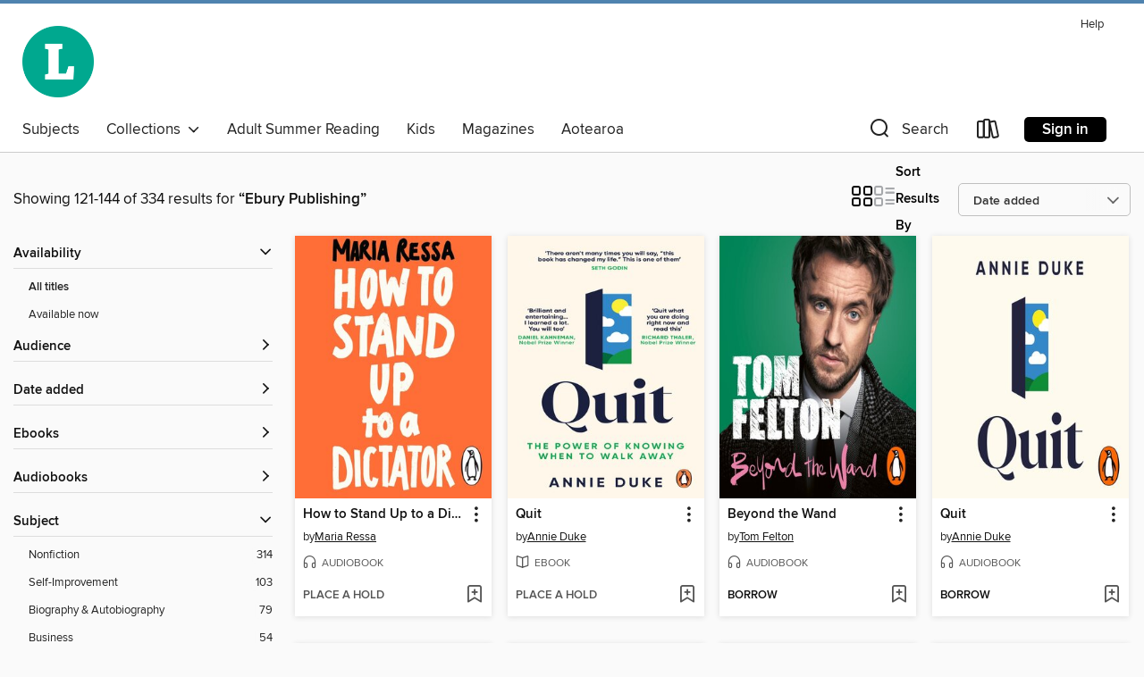

--- FILE ---
content_type: text/html; charset=utf-8
request_url: https://wcl.overdrive.com/search/publisherId?query=2296&page=6&sortBy=newlyadded
body_size: 50634
content:
<!DOCTYPE html>
<html lang="en" dir="ltr" class="no-js">
    <head>
        
    
        
    

    <meta name="twitter:title" property="og:title" content="Wellington City Libraries"/>
    <meta name="twitter:description" property="og:description" content="See search results for &quot;Ebury Publishing&quot; in the Wellington City Libraries digital collection."/>
    <meta name="twitter:image" property="og:image" content="https://thunder.cdn.overdrive.com/logo-resized/1353?1722000174"/>
    <meta property="og:url" content="/search/publisherId?query=2296&amp;page=6&amp;sortBy=newlyadded"/>
    <meta name="twitter:card" content="summary" />
    <meta property="og:site_name" content="Wellington City Libraries" />
    <meta name="twitter:site" content="@OverDriveLibs" />
    <meta property="og:locale" content="en" />
    <meta name="description" content="See search results for &quot;Ebury Publishing&quot; in the Wellington City Libraries digital collection." />

        <meta http-equiv="X-UA-Compatible" content="IE=edge,chrome=1">
<meta name="viewport" content="width=device-width, initial-scale=1.0 user-scalable=1">





    
        
        
            
        

        <title>Search results for Ebury Publishing - Wellington City Libraries - OverDrive</title>
    


<link rel='shortcut icon' type='image/x-icon' href='https://lightning.od-cdn.com/static/img/favicon.bb86d660d3929b5c0c65389d6a8e8aba.ico' />


    
        <meta name="twitter:title" property="og:title" content="Wellington City Libraries"/>
        <meta name="twitter:description" property="og:description" content="Browse, borrow, and enjoy titles from the Wellington City Libraries digital collection."/>
        <meta name="twitter:image" property="og:image" content="https://thunder.cdn.overdrive.com/logo-resized/1353?1722000174"/>
        <meta property="og:url" content="/search/publisherId?query=2296&amp;page=6&amp;sortBy=newlyadded"/>
        <meta name="twitter:card" content="summary" />
        <meta property="og:site_name" content="Wellington City Libraries" />
        <meta name="twitter:site" content="@OverDriveLibs" />
        <meta property="og:locale" content="en" />
        
    
<!-- iOS smart app banner -->
    <meta name="apple-itunes-app" content="app-id=1076402606" />
    <!-- Google Play app banner -->
    <link rel="manifest" href="https://lightning.od-cdn.com/static/manifest.ed71e3d923d287cd1dce64ae0d3cc8b8.json">
    <meta name="google-play-app" content="app-id=com.overdrive.mobile.android.libby" />
    <!-- Windows Store app banner -->
    <meta name="msApplication-ID" content="2FA138F6.LibbybyOverDrive" />
    <meta name="msApplication-PackageFamilyName" content="2FA138F6.LibbybyOverDrive_daecb9042jmvt" />


        <link rel="stylesheet" type="text/css" href="https://lightning.od-cdn.com/static/vendor.bundle.min.5eabf64aeb625aca9acda7ccc8bb0256.css" onerror="cdnError(this)" />
        <link rel="stylesheet" type="text/css" href="https://lightning.od-cdn.com/static/app.bundle.min.0daacbc20b85e970d37a37fe3fc3b92b.css" onerror="cdnError(this)" />
        <link rel='shortcut icon' type='image/x-icon' href='https://lightning.od-cdn.com/static/img/favicon.bb86d660d3929b5c0c65389d6a8e8aba.ico' />

        
    <link rel="stylesheet" type="text/css" href="https://lightning.od-cdn.com/static/faceted-media.min.4cf2f9699e20c37ba2839a67bcf88d4d.css" />


        

<link rel="stylesheet" type="text/css" href="/assets/v3/css/45b2cd3100fbdebbdb6e3d5fa7e06ec7/colors.css?primary=%231d5b87&primaryR=29&primaryG=91&primaryB=135&primaryFontColor=%23fff&secondary=%234f83af&secondaryR=79&secondaryG=131&secondaryB=175&secondaryFontColor=%23fff&bannerIsSecondaryColor=false&defaultColor=%23222">

        <script>
    window.OverDrive = window.OverDrive || {};
    window.OverDrive.colors = {};
    window.OverDrive.colors.primary = "#1d5b87";
    window.OverDrive.colors.secondary = "#4f83af";
    window.OverDrive.tenant = 241;
    window.OverDrive.libraryName = "Wellington City Libraries";
    window.OverDrive.advantageKey = "";
    window.OverDrive.libraryKey = "wcl";
    window.OverDrive.accountIds = [-1];
    window.OverDrive.parentAccountKey = "wcl";
    window.OverDrive.allFeatures = "";
    window.OverDrive.libraryConfigurations = {"autocomplete":{"enabled":true},"content-holds":{"enabled":true},"getACard":{"enabled":false},"backToMainCollectionLink":{"enabled":true},"promoteLibby":{"enabled":true},"switchToLibby":{"enabled":true},"disableOdAppAccess":{"enabled":true},"bannerIsSecondaryColor":{"enabled":false},"lexileScores":{"enabled":true},"atosLevels":{"enabled":true},"gradeLevels":{"enabled":true},"interestLevels":{"enabled":true},"readingHistory":{"enabled":true},"reciprocalLending":{"enabled":true},"OzoneAuthentication":{"enabled":true},"Notifications":{"enabled":true},"kindleFooter":{"enabled":false},"kindleNav":{"enabled":false},"kindleLoanFormatLimit":{"enabled":false},"kindleSearchOffer":{"enabled":false},"kindleLoanOffer":{"enabled":false},"sampleOnlyMode":{},"luckyDayMenuLink":{"enabled":true},"disableWishlist":{"enabled":false},"simplifiedNavigationBar":{"enabled":false},"geo-idc":{"enabled":false},"libby-footer-promo":{"enabled":false}};
    window.OverDrive.mediaItems = {"3032922":{"reserveId":"16f12000-db70-4efa-bf6b-17ec9be58ae0","subjects":[{"id":"60","name":"New Age"},{"id":"71","name":"Psychology"},{"id":"81","name":"Self-Improvement"},{"id":"111","name":"Nonfiction"}],"bisacCodes":["OCC019000","PSY028000","SEL031000"],"bisac":[{"code":"OCC019000","description":"Body, Mind & Spirit / Inspiration & Personal Growth"},{"code":"PSY028000","description":"Psychology / Psychotherapy / General"},{"code":"SEL031000","description":"Self-Help / Personal Growth / General"}],"levels":[],"creators":[{"id":376047,"name":"Phil Stutz","role":"Author","sortName":"Stutz, Phil"},{"id":607140,"name":"Barry Michels","role":"Author","sortName":"Michels, Barry"},{"id":607140,"name":"Barry Michels","role":"Narrator","sortName":"Michels, Barry"},{"id":376047,"name":"Phil Stutz","role":"Narrator","sortName":"Stutz, Phil"}],"languages":[{"id":"en","name":"English"}],"imprint":{"id":"2499","name":"Ebury Digital"},"isBundledChild":false,"ratings":{"maturityLevel":{"id":"generalcontent","name":"General content"},"naughtyScore":{"id":"GeneralContent","name":"General content"}},"constraints":{"isDisneyEulaRequired":false},"reviewCounts":{"premium":2,"publisherSupplier":4},"isAvailable":true,"isPreReleaseTitle":false,"estimatedReleaseDate":"2012-05-29T04:00:00Z","sample":{"href":"https://samples.overdrive.com/?crid=16f12000-db70-4efa-bf6b-17ec9be58ae0&.epub-sample.overdrive.com"},"publisher":{"id":"2296","name":"Ebury Publishing"},"description":"<p><b>5 unique Tools ... 3 seconds each to use ... A lifetime of fulfilment</b><br>Can you imagine what your life would be if you could tap into a new source of power - one that has been inside you all along - to solve your own problems and...","availableCopies":2,"ownedCopies":4,"luckyDayAvailableCopies":0,"luckyDayOwnedCopies":0,"holdsCount":0,"holdsRatio":0,"estimatedWaitDays":4,"isFastlane":false,"availabilityType":"normal","isRecommendableToLibrary":true,"isOwned":true,"isHoldable":true,"isAdvantageFiltered":false,"visitorEligible":false,"juvenileEligible":false,"youngAdultEligible":false,"contentAccessLevels":0,"classifications":{},"type":{"id":"audiobook","name":"Audiobook"},"covers":{"cover150Wide":{"href":"https://img2.od-cdn.com/ImageType-150/0211-1/{16F12000-DB70-4EFA-BF6B-17EC9BE58AE0}IMG150.JPG","height":200,"width":150,"primaryColor":{"hex":"#279AD9","rgb":{"red":39,"green":154,"blue":217}},"isPlaceholderImage":false},"cover300Wide":{"href":"https://img3.od-cdn.com/ImageType-400/0211-1/{16F12000-DB70-4EFA-BF6B-17EC9BE58AE0}IMG400.JPG","height":400,"width":300,"primaryColor":{"hex":"#279AD9","rgb":{"red":39,"green":154,"blue":217}},"isPlaceholderImage":false},"cover510Wide":{"href":"https://img3.od-cdn.com/ImageType-100/0211-1/{16F12000-DB70-4EFA-BF6B-17EC9BE58AE0}IMG100.JPG","height":680,"width":510,"primaryColor":{"hex":"#279AD9","rgb":{"red":39,"green":154,"blue":217}},"isPlaceholderImage":false}},"id":"3032922","firstCreatorName":"Phil Stutz","firstCreatorId":376047,"firstCreatorSortName":"Stutz, Phil","title":"The Tools","sortTitle":"Tools","starRating":3,"starRatingCount":2,"edition":"Unabridged","publishDate":"2012-05-29T00:00:00Z","publishDateText":"05/29/2012","formats":[{"identifiers":[{"type":"ISBN","value":"9781448118434"},{"type":"8","value":"penguinrandomhouseuk_audio#9781448118434"}],"rights":[],"fileSize":208067811,"onSaleDateUtc":"2012-05-29T04:00:00+00:00","duration":"07:13:28","hasAudioSynchronizedText":false,"isBundleParent":false,"isbn":"9781448118434","bundledContent":[],"sample":{"href":"https://samples.overdrive.com/?crid=16f12000-db70-4efa-bf6b-17ec9be58ae0&.epub-sample.overdrive.com"},"fulfillmentType":"bifocal","id":"audiobook-overdrive","name":"OverDrive Listen audiobook"},{"identifiers":[{"type":"ISBN","value":"9781448118434"},{"type":"8","value":"penguinrandomhouseuk_audio#9781448118434"}],"rights":[],"fileSize":208096128,"onSaleDateUtc":"2012-05-29T04:00:00+00:00","partCount":6,"duration":"07:17:29","hasAudioSynchronizedText":false,"isBundleParent":false,"isbn":"9781448118434","bundledContent":[],"sample":{"href":"https://excerpts.cdn.overdrive.com/FormatType-425/0211-1/3032922-TheTools.mp3"},"fulfillmentType":"odm","id":"audiobook-mp3","name":"MP3 audiobook"}],"publisherAccount":{"id":"315","name":"Penguin Random House UK "}},"5086432":{"reserveId":"457c907f-ebed-4e04-8cfe-98cb2d876f5b","subjects":[{"id":"60","name":"New Age"},{"id":"81","name":"Self-Improvement"},{"id":"111","name":"Nonfiction"}],"bisacCodes":["OCC019000","OCC027000","SEL032000"],"bisac":[{"code":"OCC019000","description":"Body, Mind & Spirit / Inspiration & Personal Growth"},{"code":"OCC027000","description":"Body, Mind & Spirit / Spiritualism"},{"code":"SEL032000","description":"Self-Help / Spiritual"}],"levels":[],"creators":[{"id":107994,"name":"Gary Zukav","role":"Author","sortName":"Zukav, Gary"},{"id":107994,"name":"Gary Zukav","role":"Narrator","sortName":"Zukav, Gary"},{"id":29847,"name":"Oprah Winfrey","role":"Other","sortName":"Winfrey, Oprah"},{"id":29847,"name":"Oprah Winfrey","role":"Narrator","sortName":"Winfrey, Oprah"},{"id":242781,"name":"Maya Angelou","role":"Other","sortName":"Angelou, Maya"},{"id":242781,"name":"Maya Angelou","role":"Narrator","sortName":"Angelou, Maya"}],"languages":[{"id":"en","name":"English"}],"imprint":{"id":"2499","name":"Ebury Digital"},"isBundledChild":false,"ratings":{"maturityLevel":{"id":"generalcontent","name":"General content"},"naughtyScore":{"id":"GeneralContent","name":"General content"}},"constraints":{"isDisneyEulaRequired":false},"reviewCounts":{"premium":3,"publisherSupplier":0},"isAvailable":false,"isPreReleaseTitle":false,"estimatedReleaseDate":"2020-01-09T05:00:00Z","sample":{"href":"https://samples.overdrive.com/?crid=457c907f-ebed-4e04-8cfe-98cb2d876f5b&.epub-sample.overdrive.com"},"publisher":{"id":"2296","name":"Ebury Publishing"},"subtitle":"An Inspiring Vision of Humanity's Spiritual Destiny","description":"<p><b>Brought to you by Penguin.</b><br><b>'A very important book' Paulo Coehlo</b><br><b>'The Seat of the Soul changed the way I see myself. It changed the way I view the world' Oprah</b><br><i>The Seat of the Soul </i>has sold millions of...","availableCopies":0,"ownedCopies":2,"luckyDayAvailableCopies":0,"luckyDayOwnedCopies":0,"holdsCount":2,"holdsRatio":1,"estimatedWaitDays":21,"isFastlane":false,"availabilityType":"normal","isRecommendableToLibrary":true,"isOwned":true,"isHoldable":true,"isAdvantageFiltered":false,"visitorEligible":false,"juvenileEligible":false,"youngAdultEligible":false,"contentAccessLevels":0,"classifications":{},"type":{"id":"audiobook","name":"Audiobook"},"covers":{"cover150Wide":{"href":"https://img2.od-cdn.com/ImageType-150/0211-1/{457C907F-EBED-4E04-8CFE-98CB2D876F5B}IMG150.JPG","height":200,"width":150,"primaryColor":{"hex":"#EABFB6","rgb":{"red":234,"green":191,"blue":182}},"isPlaceholderImage":false},"cover300Wide":{"href":"https://img1.od-cdn.com/ImageType-400/0211-1/{457C907F-EBED-4E04-8CFE-98CB2D876F5B}IMG400.JPG","height":400,"width":300,"primaryColor":{"hex":"#EABFB6","rgb":{"red":234,"green":191,"blue":182}},"isPlaceholderImage":false},"cover510Wide":{"href":"https://img2.od-cdn.com/ImageType-100/0211-1/{457C907F-EBED-4E04-8CFE-98CB2D876F5B}IMG100.JPG","height":680,"width":510,"primaryColor":{"hex":"#EABFB6","rgb":{"red":234,"green":191,"blue":182}},"isPlaceholderImage":false}},"id":"5086432","firstCreatorName":"Gary Zukav","firstCreatorId":107994,"firstCreatorSortName":"Zukav, Gary","title":"The Seat of the Soul","sortTitle":"Seat of the Soul An Inspiring Vision of Humanitys Spiritual Destiny","starRating":5,"starRatingCount":1,"edition":"Unabridged","publishDate":"2020-01-09T00:00:00Z","publishDateText":"01/09/2020","formats":[{"identifiers":[{"type":"ISBN","value":"9781473577527"},{"type":"8","value":"penguinrandomhouseuk_audio#9781473577527"}],"rights":[],"fileSize":293745889,"onSaleDateUtc":"2020-01-09T05:00:00+00:00","duration":"10:11:58","hasAudioSynchronizedText":false,"isBundleParent":false,"isbn":"9781473577527","bundledContent":[],"sample":{"href":"https://samples.overdrive.com/?crid=457c907f-ebed-4e04-8cfe-98cb2d876f5b&.epub-sample.overdrive.com"},"fulfillmentType":"bifocal","id":"audiobook-overdrive","name":"OverDrive Listen audiobook"},{"identifiers":[{"type":"ISBN","value":"9781473577527"},{"type":"8","value":"penguinrandomhouseuk_audio#9781473577527"}],"rights":[],"fileSize":293786048,"onSaleDateUtc":"2020-01-09T05:00:00+00:00","partCount":9,"duration":"10:14:53","hasAudioSynchronizedText":false,"isBundleParent":false,"isbn":"9781473577527","bundledContent":[],"sample":{"href":"https://excerpts.cdn.overdrive.com/FormatType-425/0211-1/5086432-TheSeatOfTheSoul.mp3"},"fulfillmentType":"odm","id":"audiobook-mp3","name":"MP3 audiobook"}],"publisherAccount":{"id":"315","name":"Penguin Random House UK "}},"5414877":{"reserveId":"ec6e39ea-cdb5-4579-ae91-b5067c0913ff","subjects":[{"id":"7","name":"Biography & Autobiography"},{"id":"36","name":"History"},{"id":"99","name":"Military"},{"id":"111","name":"Nonfiction"}],"bisacCodes":["BIO006000","BIO008000","BIO010000"],"bisac":[{"code":"BIO006000","description":"Biography & Autobiography / Historical"},{"code":"BIO008000","description":"Biography & Autobiography / Military"},{"code":"BIO010000","description":"Biography & Autobiography / Political"}],"levels":[],"creators":[{"id":410815,"name":"Donald L. Miller","role":"Author","sortName":"Miller, Donald L."}],"languages":[{"id":"en","name":"English"}],"imprint":{"id":"2499","name":"Ebury Digital"},"isBundledChild":false,"ratings":{"maturityLevel":{"id":"generalcontent","name":"General content"},"naughtyScore":{"id":"GeneralContent","name":"General content"}},"constraints":{"isDisneyEulaRequired":false},"reviewCounts":{"premium":1,"publisherSupplier":0},"isAvailable":true,"isPreReleaseTitle":false,"estimatedReleaseDate":"2020-05-07T04:00:00Z","sample":{"href":"https://samples.overdrive.com/?crid=ec6e39ea-cdb5-4579-ae91-b5067c0913ff&.epub-sample.overdrive.com"},"publisher":{"id":"2296","name":"Ebury Publishing"},"subtitle":"How The Bomber Boys Broke Down the Nazi War Machine","description":"<p><b>Now a major television event from Apple TV and Steven Spielberg (starring Austin Butler, Callum Turner and Anthony Boyle) and companion to <i>Band of Brothers</i> and <i>The Pacific</i>.</b><br><i>'Seconds after Brady's plane was hit, the...","availableCopies":2,"ownedCopies":2,"luckyDayAvailableCopies":0,"luckyDayOwnedCopies":0,"holdsCount":0,"holdsRatio":0,"estimatedWaitDays":7,"isFastlane":false,"availabilityType":"normal","isRecommendableToLibrary":true,"isOwned":true,"isHoldable":true,"isAdvantageFiltered":false,"visitorEligible":false,"juvenileEligible":false,"youngAdultEligible":false,"contentAccessLevels":0,"classifications":{},"type":{"id":"ebook","name":"eBook"},"covers":{"cover150Wide":{"href":"https://img3.od-cdn.com/ImageType-150/0211-1/{EC6E39EA-CDB5-4579-AE91-B5067C0913FF}IMG150.JPG","height":200,"width":150,"primaryColor":{"hex":"#488091","rgb":{"red":72,"green":128,"blue":145}},"isPlaceholderImage":false},"cover300Wide":{"href":"https://img1.od-cdn.com/ImageType-400/0211-1/{EC6E39EA-CDB5-4579-AE91-B5067C0913FF}IMG400.JPG","height":400,"width":300,"primaryColor":{"hex":"#468193","rgb":{"red":70,"green":129,"blue":147}},"isPlaceholderImage":false},"cover510Wide":{"href":"https://img2.od-cdn.com/ImageType-100/0211-1/{EC6E39EA-CDB5-4579-AE91-B5067C0913FF}IMG100.JPG","height":680,"width":510,"primaryColor":{"hex":"#478195","rgb":{"red":71,"green":129,"blue":149}},"isPlaceholderImage":false}},"id":"5414877","firstCreatorName":"Donald L. Miller","firstCreatorId":410815,"firstCreatorSortName":"Miller, Donald L.","title":"Masters of the Air","sortTitle":"Masters of the Air How The Bomber Boys Broke Down the Nazi War Machine","publishDate":"2020-05-07T00:00:00Z","publishDateText":"05/07/2020","formats":[{"identifiers":[{"type":"ISBN","value":"9781473583160"}],"rights":[],"onSaleDateUtc":"2020-05-07T04:00:00+00:00","hasAudioSynchronizedText":false,"isBundleParent":false,"isbn":"9781473583160","bundledContent":[],"sample":{"href":"https://samples.overdrive.com/?crid=ec6e39ea-cdb5-4579-ae91-b5067c0913ff&.epub-sample.overdrive.com"},"fulfillmentType":"bifocal","id":"ebook-overdrive","name":"OverDrive Read"},{"identifiers":[{"type":"ISBN","value":"9781473583160"}],"rights":[],"fileSize":6473013,"onSaleDateUtc":"2020-05-07T04:00:00+00:00","hasAudioSynchronizedText":false,"isBundleParent":false,"isbn":"9781473583160","bundledContent":[],"fulfillmentType":"epub","accessibilityStatements":{"waysOfReading":["ModifiableDisplay","SomeNonVisualReadingSupport"],"conformance":["NoInfoForStandards"],"navigation":["TableOfContents"],"richContent":[],"hazards":[],"legalConsiderations":[],"additionalInformation":["HighContrastText"],"summaryStatement":"This ebook will feature some basic accessibility support but may currently lack some important features such as described images.   To learn more about our commitment to accessibility, please visit us online at penguin.co.uk/company/about-us/notices/accessibility","publisherContact":"accessiblefilesrequests@penguinrandomhouse.co.uk"},"id":"ebook-epub-adobe","name":"EPUB eBook"},{"identifiers":[{"type":"KoboBookID","value":"4c142b43-4773-35e2-94ec-e482632834e4"}],"rights":[],"onSaleDateUtc":"2020-05-07T04:00:00+00:00","hasAudioSynchronizedText":false,"isBundleParent":false,"bundledContent":[],"fulfillmentType":"kobo","id":"ebook-kobo","name":"Kobo eBook"}],"publisherAccount":{"id":"315","name":"Penguin Random House UK "}},"6404341":{"reserveId":"4ca8a550-4a83-44dc-9e47-5fd08f54b2ef","subjects":[{"id":"67","name":"Politics"},{"id":"87","name":"Technology"},{"id":"111","name":"Nonfiction"}],"bisacCodes":["POL007000","POL035010","TEC052000"],"bisac":[{"code":"POL007000","description":"Political Science / Political Ideologies / Democracy"},{"code":"POL035010","description":"Political Science / Human Rights"},{"code":"TEC052000","description":"Technology & Engineering / Social Aspects"}],"levels":[],"creators":[{"id":2963,"name":"Maria Ressa","role":"Author","sortName":"Ressa, Maria"},{"id":2963,"name":"Maria Ressa","role":"Narrator","sortName":"Ressa, Maria"}],"languages":[{"id":"en","name":"English"}],"imprint":{"id":"3445","name":"Virgin Digital"},"isBundledChild":false,"ratings":{"maturityLevel":{"id":"generalcontent","name":"General content"},"naughtyScore":{"id":"GeneralContent","name":"General content"}},"constraints":{"isDisneyEulaRequired":false},"reviewCounts":{"premium":3,"publisherSupplier":5},"isAvailable":false,"isPreReleaseTitle":false,"estimatedReleaseDate":"2022-11-17T05:00:00Z","sample":{"href":"https://samples.overdrive.com/?crid=4ca8a550-4a83-44dc-9e47-5fd08f54b2ef&.epub-sample.overdrive.com"},"publisher":{"id":"2296","name":"Ebury Publishing"},"subtitle":"Radio 4 Book of the Week","description":"<p><b>Brought to you by Penguin. </b><br><b>WINNER of the Nobel Peace Prize 2021 and the UNESCO Press Freedom Award 2021</b><br><b>What will you sacrifice for the truth?</b><br>Maria Ressa has spent decades speaking truth to power. But her work...","availableCopies":0,"ownedCopies":2,"luckyDayAvailableCopies":0,"luckyDayOwnedCopies":0,"holdsCount":0,"holdsRatio":0,"estimatedWaitDays":7,"isFastlane":false,"availabilityType":"normal","isRecommendableToLibrary":true,"isOwned":true,"isHoldable":true,"isAdvantageFiltered":false,"visitorEligible":false,"juvenileEligible":false,"youngAdultEligible":false,"contentAccessLevels":0,"classifications":{},"type":{"id":"audiobook","name":"Audiobook"},"covers":{"cover150Wide":{"href":"https://img1.od-cdn.com/ImageType-150/0211-1/{4CA8A550-4A83-44DC-9E47-5FD08F54B2EF}IMG150.JPG","height":200,"width":150,"primaryColor":{"hex":"#FF6E37","rgb":{"red":255,"green":110,"blue":55}},"isPlaceholderImage":false},"cover300Wide":{"href":"https://img3.od-cdn.com/ImageType-400/0211-1/{4CA8A550-4A83-44DC-9E47-5FD08F54B2EF}IMG400.JPG","height":400,"width":300,"primaryColor":{"hex":"#FF6E37","rgb":{"red":255,"green":110,"blue":55}},"isPlaceholderImage":false},"cover510Wide":{"href":"https://img3.od-cdn.com/ImageType-100/0211-1/{4CA8A550-4A83-44DC-9E47-5FD08F54B2EF}IMG100.JPG","height":680,"width":510,"primaryColor":{"hex":"#FF6E37","rgb":{"red":255,"green":110,"blue":55}},"isPlaceholderImage":false}},"id":"6404341","firstCreatorName":"Maria Ressa","firstCreatorId":2963,"firstCreatorSortName":"Ressa, Maria","title":"How to Stand Up to a Dictator","sortTitle":"How to Stand Up to a Dictator Radio 04 Book of the Week","edition":"Unabridged","publishDate":"2022-11-17T00:00:00Z","publishDateText":"11/17/2022","formats":[{"identifiers":[{"type":"ISBN","value":"9780753559482"}],"rights":[],"fileSize":294461017,"onSaleDateUtc":"2022-11-17T05:00:00+00:00","duration":"10:13:27","hasAudioSynchronizedText":false,"isBundleParent":true,"isbn":"9780753559482","bundledContent":[{"titleId":9536436},{"titleId":9536436}],"sample":{"href":"https://samples.overdrive.com/?crid=4ca8a550-4a83-44dc-9e47-5fd08f54b2ef&.epub-sample.overdrive.com"},"fulfillmentType":"bifocal","id":"audiobook-overdrive","name":"OverDrive Listen audiobook"},{"identifiers":[{"type":"ISBN","value":"9780753559482"}],"rights":[],"fileSize":294503190,"onSaleDateUtc":"2022-11-17T05:00:00+00:00","partCount":11,"duration":"10:18:25","hasAudioSynchronizedText":false,"isBundleParent":true,"isbn":"9780753559482","bundledContent":[{"titleId":9536436},{"titleId":9536436}],"fulfillmentType":"odm","id":"audiobook-mp3","name":"MP3 audiobook"}],"publisherAccount":{"id":"315","name":"Penguin Random House UK "}},"6482910":{"reserveId":"28fd72b9-e042-411f-94d7-bf60f83ead04","subjects":[{"id":"14","name":"Cooking & Food"},{"id":"111","name":"Nonfiction"}],"bisacCodes":["CKB031000","CKB086000","CKB115000"],"bisac":[{"code":"CKB031000","description":"COOKING / Regional & Cultural / General"},{"code":"CKB086000","description":"COOKING / Vegetarian"},{"code":"CKB115000","description":"Cooking / Individual Chefs & Restaurants"}],"levels":[],"creators":[{"id":589456,"name":"Yotam Ottolenghi","role":"Author","sortName":"Ottolenghi, Yotam"},{"id":2414237,"name":"Noor Murad","role":"Author","sortName":"Murad, Noor"},{"id":2578186,"name":"Ottolenghi Test Kitchen","role":"Author","sortName":"Ottolenghi Test Kitchen"}],"languages":[{"id":"en","name":"English"}],"imprint":{"id":"2499","name":"Ebury Digital"},"isBundledChild":false,"ratings":{"maturityLevel":{"id":"generalcontent","name":"General content"},"naughtyScore":{"id":"GeneralContent","name":"General content"}},"constraints":{"isDisneyEulaRequired":false},"reviewCounts":{"premium":2,"publisherSupplier":3},"isAvailable":true,"isPreReleaseTitle":false,"estimatedReleaseDate":"2021-09-30T04:00:00Z","sample":{"href":"https://samples.overdrive.com/?crid=28fd72b9-e042-411f-94d7-bf60f83ead04&.epub-sample.overdrive.com"},"publisher":{"id":"2296","name":"Ebury Publishing"},"subtitle":"Shelf Love","description":"<p><b>Relaxed, flexible home cooking from Yotam Ottolenghi and his superteam.</b><br>Whether they're conjuring up new recipes or cooking for themselves at home, the Ottolenghi Test Kitchen team do what we all do: they raid their kitchens. But...","availableCopies":1,"ownedCopies":1,"luckyDayAvailableCopies":0,"luckyDayOwnedCopies":0,"holdsCount":0,"holdsRatio":0,"estimatedWaitDays":14,"isFastlane":false,"availabilityType":"normal","isRecommendableToLibrary":true,"isOwned":true,"isHoldable":true,"isAdvantageFiltered":false,"visitorEligible":false,"juvenileEligible":false,"youngAdultEligible":false,"contentAccessLevels":0,"classifications":{},"type":{"id":"ebook","name":"eBook"},"covers":{"cover150Wide":{"href":"https://img3.od-cdn.com/ImageType-150/0211-1/28F/D72/B9/{28FD72B9-E042-411F-94D7-BF60F83EAD04}Img150.jpg","height":200,"width":150,"primaryColor":{"hex":"#FC4734","rgb":{"red":252,"green":71,"blue":52}},"isPlaceholderImage":false},"cover300Wide":{"href":"https://img2.od-cdn.com/ImageType-400/0211-1/28F/D72/B9/{28FD72B9-E042-411F-94D7-BF60F83EAD04}Img400.jpg","height":400,"width":300,"primaryColor":{"hex":"#FF4538","rgb":{"red":255,"green":69,"blue":56}},"isPlaceholderImage":false},"cover510Wide":{"href":"https://img2.od-cdn.com/ImageType-100/0211-1/{28FD72B9-E042-411F-94D7-BF60F83EAD04}Img100.jpg","height":680,"width":510,"primaryColor":{"hex":"#FF4538","rgb":{"red":255,"green":69,"blue":56}},"isPlaceholderImage":false}},"id":"6482910","firstCreatorName":"Yotam Ottolenghi","firstCreatorId":589456,"firstCreatorSortName":"Ottolenghi, Yotam","title":"Ottolenghi Test Kitchen","sortTitle":"Ottolenghi Test Kitchen Shelf Love","starRating":4.5,"starRatingCount":2,"publishDate":"2021-09-30T00:00:00Z","publishDateText":"09/30/2021","formats":[{"identifiers":[{"type":"ISBN","value":"9781473591493"}],"rights":[],"onSaleDateUtc":"2021-09-30T04:00:00+00:00","hasAudioSynchronizedText":false,"isBundleParent":false,"isbn":"9781473591493","bundledContent":[],"sample":{"href":"https://samples.overdrive.com/?crid=28fd72b9-e042-411f-94d7-bf60f83ead04&.epub-sample.overdrive.com"},"fulfillmentType":"bifocal","id":"ebook-overdrive","name":"OverDrive Read"},{"identifiers":[{"type":"ISBN","value":"9781473591493"}],"rights":[],"fileSize":89113403,"onSaleDateUtc":"2021-09-30T04:00:00+00:00","hasAudioSynchronizedText":false,"isBundleParent":false,"isbn":"9781473591493","bundledContent":[],"fulfillmentType":"epub","accessibilityStatements":{"waysOfReading":["ModifiableDisplay","SomeNonVisualReadingSupport"],"conformance":["NoInfoForStandards"],"navigation":["TableOfContents"],"richContent":[],"hazards":[],"legalConsiderations":[],"additionalInformation":["HighContrastText"],"summaryStatement":"This ebook will feature some basic accessibility support but may currently lack some important features such as described images.   To learn more about our commitment to accessibility, please visit us online at penguin.co.uk/company/about-us/notices/accessibility","publisherContact":"accessiblefilesrequests@penguinrandomhouse.co.uk"},"id":"ebook-epub-adobe","name":"EPUB eBook"},{"identifiers":[{"type":"KoboBookID","value":"7076ef06-cd19-3fe5-bd1a-e206d88de973"}],"rights":[],"onSaleDateUtc":"2021-09-30T04:00:00+00:00","hasAudioSynchronizedText":false,"isBundleParent":false,"bundledContent":[],"fulfillmentType":"kobo","id":"ebook-kobo","name":"Kobo eBook"}],"publisherAccount":{"id":"315","name":"Penguin Random House UK "}},"6516968":{"reserveId":"8a9a7e6c-cb47-4ef9-90d7-242a87ff22d1","subjects":[{"id":"8","name":"Business"},{"id":"81","name":"Self-Improvement"},{"id":"111","name":"Nonfiction"}],"bisacCodes":["BUS019000","SEL027000","SEL031000"],"bisac":[{"code":"BUS019000","description":"Business & Economics / Decision-Making & Problem Solving"},{"code":"SEL027000","description":"Self-Help / Personal Growth / Success"},{"code":"SEL031000","description":"Self-Help / Personal Growth / General"}],"levels":[],"creators":[{"id":1659898,"name":"Laurence Alison","role":"Author","sortName":"Alison, Laurence"},{"id":2304631,"name":"Neil Shortland","role":"Author","sortName":"Shortland, Neil"},{"id":1659898,"name":"Laurence Alison","role":"Narrator","sortName":"Alison, Laurence"},{"id":2304631,"name":"Neil Shortland","role":"Narrator","sortName":"Shortland, Neil"}],"languages":[{"id":"en","name":"English"}],"imprint":{"id":"2499","name":"Ebury Digital"},"isBundledChild":false,"ratings":{"maturityLevel":{"id":"generalcontent","name":"General content"},"naughtyScore":{"id":"GeneralContent","name":"General content"}},"constraints":{"isDisneyEulaRequired":false},"reviewCounts":{"premium":0,"publisherSupplier":1},"isAvailable":false,"isPreReleaseTitle":false,"estimatedReleaseDate":"2021-10-07T04:00:00Z","sample":{"href":"https://samples.overdrive.com/?crid=8a9a7e6c-cb47-4ef9-90d7-242a87ff22d1&.epub-sample.overdrive.com"},"publisher":{"id":"2296","name":"Ebury Publishing"},"subtitle":"How to make the choices your life depends on","description":"<p><b>Brought to you by Penguin. </b><br><b>Should I change careers? Is it time to end my relationship? Can I move halfway across the world?<br></b><br>We have to make choices everyday, big and small, but it's the life-changing ones that often...","availableCopies":0,"ownedCopies":1,"luckyDayAvailableCopies":0,"luckyDayOwnedCopies":0,"holdsCount":1,"holdsRatio":1,"estimatedWaitDays":28,"isFastlane":false,"availabilityType":"normal","isRecommendableToLibrary":true,"isOwned":true,"isHoldable":true,"isAdvantageFiltered":false,"visitorEligible":false,"juvenileEligible":false,"youngAdultEligible":false,"contentAccessLevels":0,"classifications":{},"type":{"id":"audiobook","name":"Audiobook"},"covers":{"cover150Wide":{"href":"https://img2.od-cdn.com/ImageType-150/0211-1/8A9/A7E/6C/{8A9A7E6C-CB47-4EF9-90D7-242A87FF22D1}Img150.jpg","height":200,"width":150,"primaryColor":{"hex":"#F29102","rgb":{"red":242,"green":145,"blue":2}},"isPlaceholderImage":false},"cover300Wide":{"href":"https://img3.od-cdn.com/ImageType-400/0211-1/8A9/A7E/6C/{8A9A7E6C-CB47-4EF9-90D7-242A87FF22D1}Img400.jpg","height":400,"width":300,"primaryColor":{"hex":"#F29200","rgb":{"red":242,"green":146,"blue":0}},"isPlaceholderImage":false},"cover510Wide":{"href":"https://img3.od-cdn.com/ImageType-100/0211-1/{8A9A7E6C-CB47-4EF9-90D7-242A87FF22D1}Img100.jpg","height":680,"width":510,"primaryColor":{"hex":"#F29200","rgb":{"red":242,"green":146,"blue":0}},"isPlaceholderImage":false}},"id":"6516968","firstCreatorName":"Laurence Alison","firstCreatorId":1659898,"firstCreatorSortName":"Alison, Laurence","title":"Decision Time","sortTitle":"Decision Time How to make the choices your life depends on","starRating":5,"starRatingCount":1,"edition":"Unabridged","publishDate":"2021-10-07T00:00:00Z","publishDateText":"10/07/2021","formats":[{"identifiers":[{"type":"ISBN","value":"9781529192094"}],"rights":[],"fileSize":186998069,"onSaleDateUtc":"2021-10-07T04:00:00+00:00","duration":"06:29:34","hasAudioSynchronizedText":false,"isBundleParent":false,"isbn":"9781529192094","bundledContent":[],"sample":{"href":"https://samples.overdrive.com/?crid=8a9a7e6c-cb47-4ef9-90d7-242a87ff22d1&.epub-sample.overdrive.com"},"fulfillmentType":"bifocal","id":"audiobook-overdrive","name":"OverDrive Listen audiobook"},{"identifiers":[{"type":"ISBN","value":"9781529192094"}],"rights":[],"fileSize":187028950,"onSaleDateUtc":"2021-10-07T04:00:00+00:00","partCount":8,"duration":"06:31:30","hasAudioSynchronizedText":false,"isBundleParent":false,"isbn":"9781529192094","bundledContent":[],"fulfillmentType":"odm","id":"audiobook-mp3","name":"MP3 audiobook"}],"publisherAccount":{"id":"315","name":"Penguin Random House UK "}},"6517017":{"reserveId":"168e727d-79a9-4bc7-92de-3d2612bea9e2","subjects":[{"id":"60","name":"New Age"},{"id":"74","name":"Religion & Spirituality"},{"id":"81","name":"Self-Improvement"},{"id":"111","name":"Nonfiction"}],"bisacCodes":["OCC010000","REL092000","SEL031000"],"bisac":[{"code":"OCC010000","description":"Body, Mind & Spirit / Mindfulness & Meditation"},{"code":"REL092000","description":"Religion / Buddhism / Zen "},{"code":"SEL031000","description":"Self-Help / Personal Growth / General"}],"levels":[],"creators":[{"id":443883,"name":"Thich Nhat Hanh","role":"Author","sortName":"Hanh, Thich Nhat"},{"id":166052,"name":"John Sackville","role":"Narrator","sortName":"Sackville, John"},{"id":2575571,"name":"True Dedication","role":"Narrator","sortName":"Dedication, True"}],"languages":[{"id":"en","name":"English"}],"imprint":{"id":"2499","name":"Ebury Digital"},"isBundledChild":false,"ratings":{"maturityLevel":{"id":"generalcontent","name":"General content"},"naughtyScore":{"id":"GeneralContent","name":"General content"}},"constraints":{"isDisneyEulaRequired":false},"reviewCounts":{"premium":1,"publisherSupplier":1},"isAvailable":true,"isPreReleaseTitle":false,"estimatedReleaseDate":"2021-10-07T04:00:00Z","sample":{"href":"https://samples.overdrive.com/?crid=168e727d-79a9-4bc7-92de-3d2612bea9e2&.epub-sample.overdrive.com"},"publisher":{"id":"2296","name":"Ebury Publishing"},"description":"<p><b>Brought to you by Penguin. </b><br><b>In this masterful work, one of the most revered spiritual leaders in the world today shares his wisdom on how to be the change we want to see in the world.</b><br>In these troubling times we all yearn...","availableCopies":1,"ownedCopies":3,"luckyDayAvailableCopies":0,"luckyDayOwnedCopies":0,"holdsCount":0,"holdsRatio":0,"estimatedWaitDays":5,"isFastlane":false,"availabilityType":"normal","isRecommendableToLibrary":true,"isOwned":true,"isHoldable":true,"isAdvantageFiltered":false,"visitorEligible":false,"juvenileEligible":false,"youngAdultEligible":false,"contentAccessLevels":0,"classifications":{},"type":{"id":"audiobook","name":"Audiobook"},"covers":{"cover150Wide":{"href":"https://img2.od-cdn.com/ImageType-150/0211-1/{168E727D-79A9-4BC7-92DE-3D2612BEA9E2}IMG150.JPG","height":200,"width":150,"primaryColor":{"hex":"#E7621D","rgb":{"red":231,"green":98,"blue":29}},"isPlaceholderImage":false},"cover300Wide":{"href":"https://img1.od-cdn.com/ImageType-400/0211-1/{168E727D-79A9-4BC7-92DE-3D2612BEA9E2}IMG400.JPG","height":400,"width":300,"primaryColor":{"hex":"#E4611B","rgb":{"red":228,"green":97,"blue":27}},"isPlaceholderImage":false},"cover510Wide":{"href":"https://img2.od-cdn.com/ImageType-100/0211-1/{168E727D-79A9-4BC7-92DE-3D2612BEA9E2}IMG100.JPG","height":680,"width":510,"primaryColor":{"hex":"#E06019","rgb":{"red":224,"green":96,"blue":25}},"isPlaceholderImage":false}},"id":"6517017","firstCreatorName":"Thich Nhat Hanh","firstCreatorId":443883,"firstCreatorSortName":"Hanh, Thich Nhat","title":"Zen and the Art of Saving the Planet","sortTitle":"Zen and the Art of Saving the Planet","starRating":4.5,"starRatingCount":2,"edition":"Unabridged","publishDate":"2021-10-07T00:00:00Z","publishDateText":"10/07/2021","formats":[{"identifiers":[{"type":"ISBN","value":"9781529192100"}],"rights":[],"fileSize":247913948,"onSaleDateUtc":"2021-10-07T04:00:00+00:00","duration":"08:36:29","hasAudioSynchronizedText":false,"isBundleParent":false,"isbn":"9781529192100","bundledContent":[],"sample":{"href":"https://samples.overdrive.com/?crid=168e727d-79a9-4bc7-92de-3d2612bea9e2&.epub-sample.overdrive.com"},"fulfillmentType":"bifocal","id":"audiobook-overdrive","name":"OverDrive Listen audiobook"},{"identifiers":[{"type":"ISBN","value":"9781529192100"}],"rights":[],"fileSize":247952019,"onSaleDateUtc":"2021-10-07T04:00:00+00:00","partCount":10,"duration":"08:43:24","hasAudioSynchronizedText":false,"isBundleParent":false,"isbn":"9781529192100","bundledContent":[],"fulfillmentType":"odm","id":"audiobook-mp3","name":"MP3 audiobook"}],"publisherAccount":{"id":"315","name":"Penguin Random House UK "}},"6580105":{"reserveId":"3927a87c-c8fc-4072-ad56-d9037c621cc6","subjects":[{"id":"81","name":"Self-Improvement"},{"id":"111","name":"Nonfiction"}],"bisacCodes":["SEL021000","SEL027000","SEL031000"],"bisac":[{"code":"SEL021000","description":"Self-Help / Motivational & Inspirational"},{"code":"SEL027000","description":"Self-Help / Personal Growth / Success"},{"code":"SEL031000","description":"Self-Help / Personal Growth / General"}],"levels":[],"creators":[{"id":186253,"name":"Brené Brown","role":"Author","sortName":"Brown, Brené"},{"id":186253,"name":"Brené Brown","role":"Narrator","sortName":"Brown, Brené"}],"languages":[{"id":"en","name":"English"}],"imprint":{"id":"2499","name":"Ebury Digital"},"isBundledChild":false,"ratings":{"maturityLevel":{"id":"generalcontent","name":"General content"},"naughtyScore":{"id":"GeneralContent","name":"General content"}},"constraints":{"isDisneyEulaRequired":false},"reviewCounts":{"premium":1,"publisherSupplier":0},"isAvailable":true,"isPreReleaseTitle":false,"estimatedReleaseDate":"2022-02-14T05:00:00Z","sample":{"href":"https://samples.overdrive.com/?crid=3927a87c-c8fc-4072-ad56-d9037c621cc6&.epub-sample.overdrive.com"},"publisher":{"id":"2296","name":"Ebury Publishing"},"subtitle":"Mapping Meaningful Connection and the Language of Human Experience","description":"<p><b>Brought to you by Penguin.</b><br><b><br>In her latest book, five-time #1 <i>New York Times </i>bestselling author Dr Brené Brown, writes, \"If we want to find the way back to ourselves and each other, we need language and the grounded...","availableCopies":1,"ownedCopies":10,"luckyDayAvailableCopies":0,"luckyDayOwnedCopies":0,"holdsCount":0,"holdsRatio":0,"estimatedWaitDays":2,"isFastlane":false,"availabilityType":"normal","isRecommendableToLibrary":true,"isOwned":true,"isHoldable":true,"isAdvantageFiltered":false,"visitorEligible":false,"juvenileEligible":false,"youngAdultEligible":false,"contentAccessLevels":0,"classifications":{},"type":{"id":"audiobook","name":"Audiobook"},"covers":{"cover150Wide":{"href":"https://img1.od-cdn.com/ImageType-150/0211-1/{3927A87C-C8FC-4072-AD56-D9037C621CC6}IMG150.JPG","height":200,"width":150,"primaryColor":{"hex":"#AD1232","rgb":{"red":173,"green":18,"blue":50}},"isPlaceholderImage":false},"cover300Wide":{"href":"https://img2.od-cdn.com/ImageType-400/0211-1/{3927A87C-C8FC-4072-AD56-D9037C621CC6}IMG400.JPG","height":400,"width":300,"primaryColor":{"hex":"#B21938","rgb":{"red":178,"green":25,"blue":56}},"isPlaceholderImage":false},"cover510Wide":{"href":"https://img1.od-cdn.com/ImageType-100/0211-1/{3927A87C-C8FC-4072-AD56-D9037C621CC6}IMG100.JPG","height":680,"width":510,"primaryColor":{"hex":"#B21435","rgb":{"red":178,"green":20,"blue":53}},"isPlaceholderImage":false}},"id":"6580105","firstCreatorName":"Brené Brown","firstCreatorId":186253,"firstCreatorSortName":"Brown, Brené","title":"Atlas of the Heart","sortTitle":"Atlas of the Heart Mapping Meaningful Connection and the Language of Human Experience","starRating":5,"starRatingCount":3,"edition":"Unabridged","publishDate":"2022-02-14T00:00:00Z","publishDateText":"02/14/2022","formats":[{"identifiers":[{"type":"ISBN","value":"9781473564893"}],"rights":[],"fileSize":244663480,"onSaleDateUtc":"2022-02-14T05:00:00+00:00","duration":"08:29:42","hasAudioSynchronizedText":false,"isBundleParent":true,"isbn":"9781473564893","bundledContent":[{"titleId":8776901},{"titleId":8776901}],"sample":{"href":"https://samples.overdrive.com/?crid=3927a87c-c8fc-4072-ad56-d9037c621cc6&.epub-sample.overdrive.com"},"fulfillmentType":"bifocal","id":"audiobook-overdrive","name":"OverDrive Listen audiobook"},{"identifiers":[{"type":"ISBN","value":"9781473564893"}],"rights":[],"fileSize":244694892,"onSaleDateUtc":"2022-02-14T05:00:00+00:00","partCount":8,"duration":"08:31:40","hasAudioSynchronizedText":false,"isBundleParent":true,"isbn":"9781473564893","bundledContent":[{"titleId":8776901},{"titleId":8776901}],"fulfillmentType":"odm","id":"audiobook-mp3","name":"MP3 audiobook"}],"publisherAccount":{"id":"315","name":"Penguin Random House UK "}},"7505363":{"reserveId":"25d660a9-1675-46db-ade5-5fcf768b19b2","subjects":[{"id":"67","name":"Politics"},{"id":"83","name":"Sociology"},{"id":"111","name":"Nonfiction"}],"bisacCodes":["POL007000","SOC054000","SOC056000"],"bisac":[{"code":"POL007000","description":"Political Science / Political Ideologies / Democracy"},{"code":"SOC054000","description":"Social Science / Slavery"},{"code":"SOC056000","description":"Social Science / Black Studies (Global)"}],"levels":[{"value":"860","id":"lexile","name":"Lexile Score"},{"low":"400","high":"500","value":"4-5","id":"reading-level","name":"Reading Level"}],"creators":[{"id":245593,"name":"Nikole Hannah-Jones","role":"Author","sortName":"Hannah-Jones, Nikole"},{"id":245593,"name":"Nikole Hannah-Jones","role":"Editor","sortName":"Hannah-Jones, Nikole"},{"id":2484343,"name":"The New York Times Magazine","role":"Author","sortName":"The New York Times Magazine"},{"id":2484343,"name":"The New York Times Magazine","role":"Editor","sortName":"The New York Times Magazine"},{"id":245593,"name":"Nikole Hannah-Jones","role":"Narrator","sortName":"Hannah-Jones, Nikole"},{"id":85748,"name":"Full Cast","role":"Narrator","sortName":"Full Cast"}],"languages":[{"id":"en","name":"English"}],"imprint":{"id":"3445","name":"Virgin Digital"},"isBundledChild":false,"ratings":{"maturityLevel":{"id":"generalcontent","name":"General content"},"naughtyScore":{"id":"GeneralContent","name":"General content"}},"constraints":{"isDisneyEulaRequired":false},"reviewCounts":{"premium":3,"publisherSupplier":5},"isAvailable":true,"isPreReleaseTitle":false,"estimatedReleaseDate":"2021-11-16T05:00:00Z","sample":{"href":"https://samples.overdrive.com/?crid=25d660a9-1675-46db-ade5-5fcf768b19b2&.epub-sample.overdrive.com"},"publisher":{"id":"2296","name":"Ebury Publishing"},"subtitle":"A New American Origin Story","description":"<p><b>Brought to you by Penguin. </b><br><b>A dramatic expansion of a groundbreaking work of journalism, <i>The 1619 Project: A New American Origin Story</i> offers a profoundly revealing vision of the American past and present.<br></b><br>In...","availableCopies":2,"ownedCopies":2,"luckyDayAvailableCopies":0,"luckyDayOwnedCopies":0,"holdsCount":0,"holdsRatio":0,"estimatedWaitDays":7,"isFastlane":false,"availabilityType":"normal","isRecommendableToLibrary":true,"isOwned":true,"isHoldable":true,"isAdvantageFiltered":false,"visitorEligible":false,"juvenileEligible":false,"youngAdultEligible":false,"contentAccessLevels":0,"classifications":{},"type":{"id":"audiobook","name":"Audiobook"},"covers":{"cover150Wide":{"href":"https://img3.od-cdn.com/ImageType-150/0211-1/25D/660/A9/{25D660A9-1675-46DB-ADE5-5FCF768B19B2}Img150.jpg","height":200,"width":150,"primaryColor":{"hex":"#0662AF","rgb":{"red":6,"green":98,"blue":175}},"isPlaceholderImage":false},"cover300Wide":{"href":"https://img3.od-cdn.com/ImageType-400/0211-1/25D/660/A9/{25D660A9-1675-46DB-ADE5-5FCF768B19B2}Img400.jpg","height":400,"width":300,"primaryColor":{"hex":"#0461AE","rgb":{"red":4,"green":97,"blue":174}},"isPlaceholderImage":false},"cover510Wide":{"href":"https://img2.od-cdn.com/ImageType-100/0211-1/{25D660A9-1675-46DB-ADE5-5FCF768B19B2}Img100.jpg","height":680,"width":510,"primaryColor":{"hex":"#0562AF","rgb":{"red":5,"green":98,"blue":175}},"isPlaceholderImage":false}},"id":"7505363","firstCreatorName":"Nikole Hannah-Jones","firstCreatorId":245593,"firstCreatorSortName":"Hannah-Jones, Nikole","title":"The 1619 Project","sortTitle":"1619 Project A New American Origin Story","edition":"Unabridged","publishDate":"2021-11-16T00:00:00Z","publishDateText":"11/16/2021","formats":[{"identifiers":[{"type":"ISBN","value":"9780753559666"}],"rights":[],"fileSize":545884151,"onSaleDateUtc":"2021-11-16T05:00:00+00:00","duration":"18:57:15","hasAudioSynchronizedText":false,"isBundleParent":false,"isbn":"9780753559666","bundledContent":[],"sample":{"href":"https://samples.overdrive.com/?crid=25d660a9-1675-46db-ade5-5fcf768b19b2&.epub-sample.overdrive.com"},"fulfillmentType":"bifocal","id":"audiobook-overdrive","name":"OverDrive Listen audiobook"},{"identifiers":[{"type":"ISBN","value":"9780753559666"}],"rights":[],"fileSize":545960850,"onSaleDateUtc":"2021-11-16T05:00:00+00:00","partCount":20,"duration":"19:05:04","hasAudioSynchronizedText":false,"isBundleParent":false,"isbn":"9780753559666","bundledContent":[],"fulfillmentType":"odm","id":"audiobook-mp3","name":"MP3 audiobook"}],"publisherAccount":{"id":"315","name":"Penguin Random House UK "}},"7617608":{"reserveId":"025c81f9-421c-443e-9959-bb16d5f8fc33","subjects":[{"id":"35","name":"Health & Fitness"},{"id":"60","name":"New Age"},{"id":"71","name":"Psychology"},{"id":"111","name":"Nonfiction"}],"bisacCodes":["HEA055000","OCC011000","PSY036000"],"bisac":[{"code":"HEA055000","description":"Health & Fitness / Mental Health"},{"code":"OCC011000","description":"Body, Mind & Spirit / Healing / General"},{"code":"PSY036000","description":"Psychology / Mental Health"}],"levels":[],"creators":[{"id":472825,"name":"Gabor Maté","role":"Author","sortName":"Maté, Gabor"},{"id":460597,"name":"Daniel Maté","role":"Author","sortName":"Maté, Daniel"},{"id":460597,"name":"Daniel Maté","role":"Narrator","sortName":"Maté, Daniel"}],"languages":[{"id":"en","name":"English"}],"imprint":{"id":"2499","name":"Ebury Digital"},"isBundledChild":false,"ratings":{"maturityLevel":{"id":"generalcontent","name":"General content"},"naughtyScore":{"id":"GeneralContent","name":"General content"}},"constraints":{"isDisneyEulaRequired":false},"reviewCounts":{"premium":1,"publisherSupplier":9},"isAvailable":true,"isPreReleaseTitle":false,"estimatedReleaseDate":"2022-09-13T04:00:00Z","sample":{"href":"https://samples.overdrive.com/?crid=025c81f9-421c-443e-9959-bb16d5f8fc33&.epub-sample.overdrive.com"},"publisher":{"id":"2296","name":"Ebury Publishing"},"subtitle":"Trauma, Illness & Healing in a Toxic Culture","description":"<p><b>Brought to you by Penguin. </b><br><b>We tend to believe that normality equals health. Yet what <i>is</i> the norm in the Western world?</b><br>Mental illness is on an unstoppable rise. Some 45% of Europeans suffer high blood pressure, and...","availableCopies":5,"ownedCopies":12,"luckyDayAvailableCopies":0,"luckyDayOwnedCopies":0,"holdsCount":0,"holdsRatio":0,"estimatedWaitDays":2,"isFastlane":false,"availabilityType":"normal","isRecommendableToLibrary":true,"isOwned":true,"isHoldable":true,"isAdvantageFiltered":false,"visitorEligible":false,"juvenileEligible":false,"youngAdultEligible":false,"contentAccessLevels":0,"classifications":{},"type":{"id":"audiobook","name":"Audiobook"},"covers":{"cover150Wide":{"href":"https://img1.od-cdn.com/ImageType-150/0211-1/{025C81F9-421C-443E-9959-BB16D5F8FC33}IMG150.JPG","height":200,"width":150,"primaryColor":{"hex":"#E30248","rgb":{"red":227,"green":2,"blue":72}},"isPlaceholderImage":false},"cover300Wide":{"href":"https://img1.od-cdn.com/ImageType-400/0211-1/{025C81F9-421C-443E-9959-BB16D5F8FC33}IMG400.JPG","height":400,"width":300,"primaryColor":{"hex":"#E30248","rgb":{"red":227,"green":2,"blue":72}},"isPlaceholderImage":false},"cover510Wide":{"href":"https://img1.od-cdn.com/ImageType-100/0211-1/{025C81F9-421C-443E-9959-BB16D5F8FC33}IMG100.JPG","height":680,"width":510,"primaryColor":{"hex":"#E40148","rgb":{"red":228,"green":1,"blue":72}},"isPlaceholderImage":false}},"id":"7617608","firstCreatorName":"Gabor Maté","firstCreatorId":472825,"firstCreatorSortName":"Maté, Gabor","title":"The Myth of Normal","sortTitle":"Myth of Normal Trauma Illness and Healing in a Toxic Culture","starRating":5,"starRatingCount":2,"edition":"Unabridged","publishDate":"2022-09-13T00:00:00Z","publishDateText":"09/13/2022","formats":[{"identifiers":[{"type":"ISBN","value":"9781473596993"}],"rights":[],"fileSize":524546436,"onSaleDateUtc":"2022-09-13T04:00:00+00:00","duration":"18:12:47","hasAudioSynchronizedText":false,"isBundleParent":false,"isbn":"9781473596993","bundledContent":[],"sample":{"href":"https://samples.overdrive.com/?crid=025c81f9-421c-443e-9959-bb16d5f8fc33&.epub-sample.overdrive.com"},"fulfillmentType":"bifocal","id":"audiobook-overdrive","name":"OverDrive Listen audiobook"},{"identifiers":[{"type":"ISBN","value":"9781473596993"}],"rights":[],"fileSize":524611341,"onSaleDateUtc":"2022-09-13T04:00:00+00:00","partCount":18,"duration":"18:20:40","hasAudioSynchronizedText":false,"isBundleParent":false,"isbn":"9781473596993","bundledContent":[],"fulfillmentType":"odm","id":"audiobook-mp3","name":"MP3 audiobook"}],"publisherAccount":{"id":"315","name":"Penguin Random House UK "}},"7814978":{"reserveId":"4fb4fe4b-c940-4777-9be4-0f8f9a30562f","subjects":[{"id":"81","name":"Self-Improvement"},{"id":"111","name":"Nonfiction"}],"bisacCodes":["SEL021000","SEL027000","SEL031000"],"bisac":[{"code":"SEL021000","description":"Self-Help / Motivational & Inspirational"},{"code":"SEL027000","description":"Self-Help / Personal Growth / Success"},{"code":"SEL031000","description":"Self-Help / Personal Growth / General"}],"levels":[],"creators":[{"id":186253,"name":"Brené Brown","role":"Author","sortName":"Brown, Brené"}],"languages":[{"id":"en","name":"English"}],"imprint":{"id":"2499","name":"Ebury Digital"},"isBundledChild":false,"ratings":{"maturityLevel":{"id":"generalcontent","name":"General content"},"naughtyScore":{"id":"GeneralContent","name":"General content"}},"constraints":{"isDisneyEulaRequired":false},"reviewCounts":{"premium":1,"publisherSupplier":0},"isAvailable":false,"isPreReleaseTitle":false,"estimatedReleaseDate":"2021-11-30T05:00:00Z","sample":{"href":"https://samples.overdrive.com/?crid=4fb4fe4b-c940-4777-9be4-0f8f9a30562f&.epub-sample.overdrive.com"},"publisher":{"id":"2296","name":"Ebury Publishing"},"subtitle":"Mapping Meaningful Connection and the Language of Human Experience","description":"<p><b>THE <i>SUNDAY TIMES</i> AND<i> NEW YORK TIMES</i> BESTSELLER</b><br><b>From the bestselling author of <i>The Gifts of Imperfection</i> and <i>Braving the Wilderness</i>, an inspiring book examining the emotions and experiences that define...","availableCopies":0,"ownedCopies":2,"luckyDayAvailableCopies":0,"luckyDayOwnedCopies":0,"holdsCount":5,"holdsRatio":3,"estimatedWaitDays":42,"isFastlane":false,"availabilityType":"normal","isRecommendableToLibrary":true,"isOwned":true,"isHoldable":true,"isAdvantageFiltered":false,"visitorEligible":false,"juvenileEligible":false,"youngAdultEligible":false,"contentAccessLevels":0,"classifications":{},"type":{"id":"ebook","name":"eBook"},"covers":{"cover150Wide":{"href":"https://img3.od-cdn.com/ImageType-150/0211-1/{4FB4FE4B-C940-4777-9BE4-0F8F9A30562F}IMG150.JPG","height":200,"width":150,"primaryColor":{"hex":"#B01233","rgb":{"red":176,"green":18,"blue":51}},"isPlaceholderImage":false},"cover300Wide":{"href":"https://img3.od-cdn.com/ImageType-400/0211-1/{4FB4FE4B-C940-4777-9BE4-0F8F9A30562F}IMG400.JPG","height":400,"width":300,"primaryColor":{"hex":"#B31E3C","rgb":{"red":179,"green":30,"blue":60}},"isPlaceholderImage":false},"cover510Wide":{"href":"https://img1.od-cdn.com/ImageType-100/0211-1/{4FB4FE4B-C940-4777-9BE4-0F8F9A30562F}IMG100.JPG","height":680,"width":510,"primaryColor":{"hex":"#A8263E","rgb":{"red":168,"green":38,"blue":62}},"isPlaceholderImage":false}},"id":"7814978","firstCreatorName":"Brené Brown","firstCreatorId":186253,"firstCreatorSortName":"Brown, Brené","title":"Atlas of the Heart","sortTitle":"Atlas of the Heart Mapping Meaningful Connection and the Language of Human Experience","starRating":4.6,"starRatingCount":11,"publishDate":"2021-11-30T00:00:00Z","publishDateText":"11/30/2021","formats":[{"identifiers":[{"type":"ISBN","value":"9781473563261"}],"rights":[],"onSaleDateUtc":"2021-11-30T05:00:00+00:00","hasAudioSynchronizedText":false,"isBundleParent":false,"isbn":"9781473563261","bundledContent":[],"sample":{"href":"https://samples.overdrive.com/?crid=4fb4fe4b-c940-4777-9be4-0f8f9a30562f&.epub-sample.overdrive.com"},"fulfillmentType":"bifocal","id":"ebook-overdrive","name":"OverDrive Read"},{"identifiers":[{"type":"ISBN","value":"9781473563261"}],"rights":[],"fileSize":26193146,"onSaleDateUtc":"2021-11-30T05:00:00+00:00","hasAudioSynchronizedText":false,"isBundleParent":false,"isbn":"9781473563261","bundledContent":[],"fulfillmentType":"epub","accessibilityStatements":{"waysOfReading":["ModifiableDisplay","SomeNonVisualReadingSupport"],"conformance":["NoInfoForStandards"],"navigation":["TableOfContents"],"richContent":[],"hazards":[],"legalConsiderations":[],"additionalInformation":["HighContrastText"],"summaryStatement":"This ebook will feature some basic accessibility support but may currently lack some important features such as described images.   To learn more about our commitment to accessibility, please visit us online at penguin.co.uk/company/about-us/notices/accessibility","publisherContact":"accessiblefilesrequests@penguinrandomhouse.co.uk"},"id":"ebook-epub-adobe","name":"EPUB eBook"},{"identifiers":[{"type":"KoboBookID","value":"571753c1-04ab-3869-8249-a4b5246ab65d"}],"rights":[],"onSaleDateUtc":"2021-11-30T05:00:00+00:00","hasAudioSynchronizedText":false,"isBundleParent":false,"bundledContent":[],"fulfillmentType":"kobo","id":"ebook-kobo","name":"Kobo eBook"}],"publisherAccount":{"id":"315","name":"Penguin Random House UK "}},"8025705":{"reserveId":"e79d0a68-ce1b-4391-aea7-4cbaf7908f9d","subjects":[{"id":"36","name":"History"},{"id":"83","name":"Sociology"},{"id":"111","name":"Nonfiction"}],"bisacCodes":["HIS015000","HIS015070","HIS015080"],"bisac":[{"code":"HIS015000","description":"HISTORY / Europe / Great Britain / General"},{"code":"HIS015070","description":"History / Europe / Great Britain / 20th Century"},{"code":"HIS015080","description":"History / Europe / Great Britain / 21st Century"}],"levels":[],"creators":[{"id":2679430,"name":"Hannah Rose Woods","role":"Author","sortName":"Woods, Hannah Rose"},{"id":2679430,"name":"Hannah Rose Woods","role":"Narrator","sortName":"Woods, Hannah Rose"}],"languages":[{"id":"en","name":"English"}],"imprint":{"id":"3445","name":"Virgin Digital"},"isBundledChild":false,"ratings":{"maturityLevel":{"id":"generalcontent","name":"General content"},"naughtyScore":{"id":"GeneralContent","name":"General content"}},"constraints":{"isDisneyEulaRequired":false},"reviewCounts":{"premium":0,"publisherSupplier":21},"isAvailable":true,"isPreReleaseTitle":false,"estimatedReleaseDate":"2022-05-26T04:00:00Z","sample":{"href":"https://samples.overdrive.com/?crid=e79d0a68-ce1b-4391-aea7-4cbaf7908f9d&.epub-sample.overdrive.com"},"publisher":{"id":"2296","name":"Ebury Publishing"},"subtitle":"A Backwards History of Britain","description":"<p><b>Brought to you by Penguin.</b><br><b><br>Britain is an island ruled by nostalgia, but nostalgia today isn't what it used to be...</b><br>For hundreds of years, the British have mourned the loss of older national identities, and called for a...","availableCopies":2,"ownedCopies":2,"luckyDayAvailableCopies":0,"luckyDayOwnedCopies":0,"holdsCount":0,"holdsRatio":0,"estimatedWaitDays":7,"isFastlane":false,"availabilityType":"normal","isRecommendableToLibrary":true,"isOwned":true,"isHoldable":true,"isAdvantageFiltered":false,"visitorEligible":false,"juvenileEligible":false,"youngAdultEligible":false,"contentAccessLevels":0,"classifications":{},"type":{"id":"audiobook","name":"Audiobook"},"covers":{"cover150Wide":{"href":"https://img1.od-cdn.com/ImageType-150/0211-1/{E79D0A68-CE1B-4391-AEA7-4CBAF7908F9D}IMG150.JPG","height":200,"width":150,"primaryColor":{"hex":"#FFF8EE","rgb":{"red":255,"green":248,"blue":238}},"isPlaceholderImage":false},"cover300Wide":{"href":"https://img3.od-cdn.com/ImageType-400/0211-1/{E79D0A68-CE1B-4391-AEA7-4CBAF7908F9D}IMG400.JPG","height":400,"width":300,"primaryColor":{"hex":"#FCF9F2","rgb":{"red":252,"green":249,"blue":242}},"isPlaceholderImage":false},"cover510Wide":{"href":"https://img3.od-cdn.com/ImageType-100/0211-1/{E79D0A68-CE1B-4391-AEA7-4CBAF7908F9D}IMG100.JPG","height":680,"width":510,"primaryColor":{"hex":"#FEFBF6","rgb":{"red":254,"green":251,"blue":246}},"isPlaceholderImage":false}},"id":"8025705","firstCreatorName":"Hannah Rose Woods","firstCreatorId":2679430,"firstCreatorSortName":"Woods, Hannah Rose","title":"Rule, Nostalgia","sortTitle":"Rule Nostalgia A Backwards History of Britain","edition":"Unabridged","publishDate":"2022-05-26T00:00:00Z","publishDateText":"05/26/2022","formats":[{"identifiers":[{"type":"ISBN","value":"9780753559451"}],"rights":[],"fileSize":313685255,"onSaleDateUtc":"2022-05-26T04:00:00+00:00","duration":"10:53:30","hasAudioSynchronizedText":false,"isBundleParent":false,"isbn":"9780753559451","bundledContent":[],"sample":{"href":"https://samples.overdrive.com/?crid=e79d0a68-ce1b-4391-aea7-4cbaf7908f9d&.epub-sample.overdrive.com"},"fulfillmentType":"bifocal","id":"audiobook-overdrive","name":"OverDrive Listen audiobook"},{"identifiers":[{"type":"ISBN","value":"9780753559451"}],"rights":[],"fileSize":313734714,"onSaleDateUtc":"2022-05-26T04:00:00+00:00","partCount":13,"duration":"10:59:23","hasAudioSynchronizedText":false,"isBundleParent":false,"isbn":"9780753559451","bundledContent":[],"fulfillmentType":"odm","id":"audiobook-mp3","name":"MP3 audiobook"}],"publisherAccount":{"id":"315","name":"Penguin Random House UK "}},"8146796":{"reserveId":"42df4459-7985-4b68-a875-ddc739cc37bd","subjects":[{"id":"79","name":"Science"},{"id":"111","name":"Nonfiction"}],"bisacCodes":["SCI026000","SCI088000","SCI092000"],"bisac":[{"code":"SCI026000","description":"Science / Environmental Science "},{"code":"SCI088000","description":"Science / Life Sciences / Biological Diversity"},{"code":"SCI092000","description":"Science / Global Warming & Climate Change"}],"levels":[],"creators":[{"id":1395425,"name":"Alexandre Antonelli","role":"Author","sortName":"Antonelli, Alexandre"},{"id":2207355,"name":"Paul Hilliar","role":"Narrator","sortName":"Hilliar, Paul"}],"languages":[{"id":"en","name":"English"}],"imprint":{"id":"2499","name":"Ebury Digital"},"isBundledChild":false,"ratings":{"maturityLevel":{"id":"generalcontent","name":"General content"},"naughtyScore":{"id":"GeneralContent","name":"General content"}},"constraints":{"isDisneyEulaRequired":false},"reviewCounts":{"premium":1,"publisherSupplier":2},"isAvailable":true,"isPreReleaseTitle":false,"estimatedReleaseDate":"2022-07-14T04:00:00Z","sample":{"href":"https://samples.overdrive.com/?crid=42df4459-7985-4b68-a875-ddc739cc37bd&.epub-sample.overdrive.com"},"publisher":{"id":"2296","name":"Ebury Publishing"},"subtitle":"Adventures in Biodiversity","description":"<p><b>Brought to you by Penguin.</b><br><b><br>We don't know what we've got until it's gone...</b><br>This brief, lucid book by the Director of Science at Royal Botanical Gardens takes you on an unforgettable tour of the natural world, showing...","availableCopies":3,"ownedCopies":3,"luckyDayAvailableCopies":0,"luckyDayOwnedCopies":0,"holdsCount":0,"holdsRatio":0,"estimatedWaitDays":5,"isFastlane":false,"availabilityType":"normal","isRecommendableToLibrary":true,"isOwned":true,"isHoldable":true,"isAdvantageFiltered":false,"visitorEligible":false,"juvenileEligible":false,"youngAdultEligible":false,"contentAccessLevels":0,"classifications":{},"type":{"id":"audiobook","name":"Audiobook"},"covers":{"cover150Wide":{"href":"https://img1.od-cdn.com/ImageType-150/0211-1/{42DF4459-7985-4B68-A875-DDC739CC37BD}IMG150.JPG","height":200,"width":150,"primaryColor":{"hex":"#0D4A4D","rgb":{"red":13,"green":74,"blue":77}},"isPlaceholderImage":false},"cover300Wide":{"href":"https://img3.od-cdn.com/ImageType-400/0211-1/{42DF4459-7985-4B68-A875-DDC739CC37BD}IMG400.JPG","height":400,"width":300,"primaryColor":{"hex":"#084A40","rgb":{"red":8,"green":74,"blue":64}},"isPlaceholderImage":false},"cover510Wide":{"href":"https://img3.od-cdn.com/ImageType-100/0211-1/{42DF4459-7985-4B68-A875-DDC739CC37BD}IMG100.JPG","height":680,"width":510,"primaryColor":{"hex":"#004239","rgb":{"red":0,"green":66,"blue":57}},"isPlaceholderImage":false}},"id":"8146796","firstCreatorName":"Alexandre Antonelli","firstCreatorId":1395425,"firstCreatorSortName":"Antonelli, Alexandre","title":"The Hidden Universe","sortTitle":"Hidden Universe Adventures in Biodiversity","starRating":4,"starRatingCount":2,"edition":"Unabridged","publishDate":"2022-07-14T00:00:00Z","publishDateText":"07/14/2022","formats":[{"identifiers":[{"type":"ISBN","value":"9781529191882"}],"rights":[],"fileSize":156892471,"onSaleDateUtc":"2022-07-14T04:00:00+00:00","duration":"05:26:51","hasAudioSynchronizedText":false,"isBundleParent":false,"isbn":"9781529191882","bundledContent":[],"sample":{"href":"https://samples.overdrive.com/?crid=42df4459-7985-4b68-a875-ddc739cc37bd&.epub-sample.overdrive.com"},"fulfillmentType":"bifocal","id":"audiobook-overdrive","name":"OverDrive Listen audiobook"},{"identifiers":[{"type":"ISBN","value":"9781529191882"}],"rights":[],"fileSize":156911502,"onSaleDateUtc":"2022-07-14T04:00:00+00:00","partCount":5,"duration":"05:29:49","hasAudioSynchronizedText":false,"isBundleParent":false,"isbn":"9781529191882","bundledContent":[],"fulfillmentType":"odm","id":"audiobook-mp3","name":"MP3 audiobook"}],"publisherAccount":{"id":"315","name":"Penguin Random House UK "}},"8732698":{"reserveId":"02e89534-31b8-4077-b512-336f95af96f2","subjects":[{"id":"35","name":"Health & Fitness"},{"id":"81","name":"Self-Improvement"},{"id":"111","name":"Nonfiction"}],"bisacCodes":["HEA055000","SEL016000","SEL023000"],"bisac":[{"code":"HEA055000","description":"Health & Fitness / Mental Health"},{"code":"SEL016000","description":"Self-Help / Personal Growth / Happiness"},{"code":"SEL023000","description":"Self-Help / Personal Growth / Self-Esteem"}],"levels":[],"creators":[{"id":4284,"name":"Will Young","role":"Author","sortName":"Young, Will"},{"id":4284,"name":"Will Young","role":"Narrator","sortName":"Young, Will"}],"languages":[{"id":"en","name":"English"}],"imprint":{"id":"2499","name":"Ebury Digital"},"isBundledChild":false,"ratings":{"maturityLevel":{"id":"generalcontent","name":"General content"},"naughtyScore":{"id":"GeneralContent","name":"General content"}},"constraints":{"isDisneyEulaRequired":false},"reviewCounts":{"premium":0,"publisherSupplier":0},"isAvailable":true,"isPreReleaseTitle":false,"estimatedReleaseDate":"2022-04-21T04:00:00Z","sample":{"href":"https://samples.overdrive.com/?crid=02e89534-31b8-4077-b512-336f95af96f2&.epub-sample.overdrive.com"},"publisher":{"id":"2296","name":"Ebury Publishing"},"subtitle":"The A-Z of Wellbeing","description":"<p><b>Brought to you by Penguin.</b><br>Navigating day-to-day life can be a tricky business. By the time we are adults, our experiences have formed our way of thinking and we have learned patterns of behaviour that are not always helpful. We must...","availableCopies":1,"ownedCopies":2,"luckyDayAvailableCopies":0,"luckyDayOwnedCopies":0,"holdsCount":0,"holdsRatio":0,"estimatedWaitDays":7,"isFastlane":false,"availabilityType":"normal","isRecommendableToLibrary":true,"isOwned":true,"isHoldable":true,"isAdvantageFiltered":false,"visitorEligible":false,"juvenileEligible":false,"youngAdultEligible":false,"contentAccessLevels":0,"classifications":{},"type":{"id":"audiobook","name":"Audiobook"},"covers":{"cover150Wide":{"href":"https://img3.od-cdn.com/ImageType-150/0211-1/02E/895/34/{02E89534-31B8-4077-B512-336F95AF96F2}Img150.jpg","height":200,"width":150,"primaryColor":{"hex":"#FCEBF5","rgb":{"red":252,"green":235,"blue":245}},"isPlaceholderImage":false},"cover300Wide":{"href":"https://img2.od-cdn.com/ImageType-400/0211-1/02E/895/34/{02E89534-31B8-4077-B512-336F95AF96F2}Img400.jpg","height":400,"width":300,"primaryColor":{"hex":"#FCEBF5","rgb":{"red":252,"green":235,"blue":245}},"isPlaceholderImage":false},"cover510Wide":{"href":"https://img3.od-cdn.com/ImageType-100/0211-1/{02E89534-31B8-4077-B512-336F95AF96F2}Img100.jpg","height":680,"width":510,"primaryColor":{"hex":"#FCEBF5","rgb":{"red":252,"green":235,"blue":245}},"isPlaceholderImage":false}},"id":"8732698","firstCreatorName":"Will Young","firstCreatorId":4284,"firstCreatorSortName":"Young, Will","title":"Be Yourself and Happier","sortTitle":"Be Yourself and Happier The AZ of Wellbeing","starRating":5,"starRatingCount":1,"edition":"Unabridged","publishDate":"2022-04-21T00:00:00Z","publishDateText":"04/21/2022","formats":[{"identifiers":[{"type":"ISBN","value":"9781473599246"}],"rights":[],"fileSize":97082095,"onSaleDateUtc":"2022-04-21T04:00:00+00:00","duration":"03:22:15","hasAudioSynchronizedText":false,"isBundleParent":false,"isbn":"9781473599246","bundledContent":[],"sample":{"href":"https://samples.overdrive.com/?crid=02e89534-31b8-4077-b512-336f95af96f2&.epub-sample.overdrive.com"},"fulfillmentType":"bifocal","id":"audiobook-overdrive","name":"OverDrive Listen audiobook"},{"identifiers":[{"type":"ISBN","value":"9781473599246"}],"rights":[],"fileSize":97098952,"onSaleDateUtc":"2022-04-21T04:00:00+00:00","partCount":3,"duration":"03:23:13","hasAudioSynchronizedText":false,"isBundleParent":false,"isbn":"9781473599246","bundledContent":[],"fulfillmentType":"odm","id":"audiobook-mp3","name":"MP3 audiobook"}],"publisherAccount":{"id":"315","name":"Penguin Random House UK "}},"8777092":{"reserveId":"bbe27141-5a10-4c43-ad6e-bd887e5022f7","subjects":[{"id":"35","name":"Health & Fitness"},{"id":"111","name":"Nonfiction"}],"bisacCodes":["HEA006000","HEA017000","HEA032000"],"bisac":[{"code":"HEA006000","description":"Health & Fitness / Diet & Nutrition / Diets"},{"code":"HEA017000","description":"Health & Fitness / Diet & Nutrition / Nutrition"},{"code":"HEA032000","description":"Health & Fitness / Alternative Therapies"}],"levels":[],"creators":[{"id":2216104,"name":"Will Bulsiewicz","role":"Author","sortName":"Bulsiewicz, Will"},{"id":2000822,"name":"Barrett Leddy","role":"Narrator","sortName":"Leddy, Barrett"}],"languages":[{"id":"en","name":"English"}],"imprint":{"id":"2499","name":"Ebury Digital"},"isBundledChild":false,"ratings":{"maturityLevel":{"id":"generalcontent","name":"General content"},"naughtyScore":{"id":"GeneralContent","name":"General content"}},"constraints":{"isDisneyEulaRequired":false},"reviewCounts":{"premium":0,"publisherSupplier":2},"isAvailable":false,"isPreReleaseTitle":false,"estimatedReleaseDate":"2022-03-24T04:00:00Z","sample":{"href":"https://samples.overdrive.com/?crid=bbe27141-5a10-4c43-ad6e-bd887e5022f7&.epub-sample.overdrive.com"},"publisher":{"id":"2296","name":"Ebury Publishing"},"subtitle":"The Plant-Based Gut Health Plan to Lose Weight, Restore Health and Optimise Your Microbiome","description":"<p><b>Brought to you by Penguin.</b><br><b>Fix your health with fibre not fads - t</b><b>he instant <i>New York Times </i>bestseller<br></b>The benefits of restrictive diets like paleo and keto have been touted for more than a decade, but as...","availableCopies":0,"ownedCopies":2,"luckyDayAvailableCopies":0,"luckyDayOwnedCopies":0,"holdsCount":1,"holdsRatio":1,"estimatedWaitDays":14,"isFastlane":false,"availabilityType":"normal","isRecommendableToLibrary":true,"isOwned":true,"isHoldable":true,"isAdvantageFiltered":false,"visitorEligible":false,"juvenileEligible":false,"youngAdultEligible":false,"contentAccessLevels":0,"classifications":{},"type":{"id":"audiobook","name":"Audiobook"},"covers":{"cover150Wide":{"href":"https://img1.od-cdn.com/ImageType-150/0211-1/BBE/271/41/{BBE27141-5A10-4C43-AD6E-BD887E5022F7}Img150.jpg","height":200,"width":150,"primaryColor":{"hex":"#FFFFFF","rgb":{"red":255,"green":255,"blue":255}},"isPlaceholderImage":false},"cover300Wide":{"href":"https://img3.od-cdn.com/ImageType-400/0211-1/BBE/271/41/{BBE27141-5A10-4C43-AD6E-BD887E5022F7}Img400.jpg","height":400,"width":300,"primaryColor":{"hex":"#FFFFFF","rgb":{"red":255,"green":255,"blue":255}},"isPlaceholderImage":false},"cover510Wide":{"href":"https://img3.od-cdn.com/ImageType-100/0211-1/{BBE27141-5A10-4C43-AD6E-BD887E5022F7}Img100.jpg","height":680,"width":510,"primaryColor":{"hex":"#FFFFFF","rgb":{"red":255,"green":255,"blue":255}},"isPlaceholderImage":false}},"id":"8777092","firstCreatorName":"Will Bulsiewicz","firstCreatorId":2216104,"firstCreatorSortName":"Bulsiewicz, Will","title":"Fibre Fuelled","sortTitle":"Fibre Fuelled The PlantBased Gut Health Plan to Lose Weight Restore Health and Optimise Your Microbiome","starRating":5,"starRatingCount":1,"edition":"Unabridged","publishDate":"2022-03-24T00:00:00Z","publishDateText":"03/24/2022","formats":[{"identifiers":[{"type":"ISBN","value":"9781529197440"}],"rights":[],"fileSize":207047779,"onSaleDateUtc":"2022-03-24T04:00:00+00:00","duration":"07:11:20","hasAudioSynchronizedText":false,"isBundleParent":true,"isbn":"9781529197440","bundledContent":[{"titleId":8817527},{"titleId":8818644},{"titleId":8819117},{"titleId":8820054},{"titleId":8820054}],"sample":{"href":"https://samples.overdrive.com/?crid=bbe27141-5a10-4c43-ad6e-bd887e5022f7&.epub-sample.overdrive.com"},"fulfillmentType":"bifocal","id":"audiobook-overdrive","name":"OverDrive Listen audiobook"},{"identifiers":[{"type":"ISBN","value":"9781529197440"}],"rights":[],"fileSize":207083644,"onSaleDateUtc":"2022-03-24T04:00:00+00:00","partCount":9,"duration":"07:15:16","hasAudioSynchronizedText":false,"isBundleParent":true,"isbn":"9781529197440","bundledContent":[{"titleId":8817527},{"titleId":8818644},{"titleId":8819117},{"titleId":8820054},{"titleId":8820054}],"fulfillmentType":"odm","id":"audiobook-mp3","name":"MP3 audiobook"}],"publisherAccount":{"id":"315","name":"Penguin Random House UK "}},"8847567":{"reserveId":"c74847c5-e92c-4e95-bb43-d9662cfe3886","subjects":[{"id":"71","name":"Psychology"},{"id":"81","name":"Self-Improvement"},{"id":"111","name":"Nonfiction"}],"bisacCodes":["PSY008000","SEL031000"],"bisac":[{"code":"PSY008000","description":"Psychology / Cognitive Psychology & Cognition"},{"code":"SEL031000","description":"Self-Help / Personal Growth / General"}],"levels":[],"creators":[{"id":2770520,"name":"Justin Talbot-Zorn","role":"Author","sortName":"Talbot-Zorn, Justin"},{"id":2575507,"name":"Leigh Marz","role":"Author","sortName":"Marz, Leigh"},{"id":534842,"name":"Prentice Onayemi","role":"Narrator","sortName":"Onayemi , Prentice"}],"languages":[{"id":"en","name":"English"}],"imprint":{"id":"2499","name":"Ebury Digital"},"isBundledChild":false,"ratings":{"maturityLevel":{"id":"generalcontent","name":"General content"},"naughtyScore":{"id":"GeneralContent","name":"General content"}},"constraints":{"isDisneyEulaRequired":false},"reviewCounts":{"premium":1,"publisherSupplier":5},"isAvailable":true,"isPreReleaseTitle":false,"estimatedReleaseDate":"2022-05-05T04:00:00Z","sample":{"href":"https://samples.overdrive.com/?crid=c74847c5-e92c-4e95-bb43-d9662cfe3886&.epub-sample.overdrive.com"},"publisher":{"id":"2296","name":"Ebury Publishing"},"subtitle":"The Power of Silence in a World of Noise","description":"<p><b>Brought to you by Penguin.</b><br><b><br>What if the most serious personal and global challenges won't be solved with more thinking or talking?</b><br>The world is louder than ever. It's not just the noise in our ears, but also the noise on...","availableCopies":3,"ownedCopies":3,"luckyDayAvailableCopies":0,"luckyDayOwnedCopies":0,"holdsCount":0,"holdsRatio":0,"estimatedWaitDays":5,"isFastlane":false,"availabilityType":"normal","isRecommendableToLibrary":true,"isOwned":true,"isHoldable":true,"isAdvantageFiltered":false,"visitorEligible":false,"juvenileEligible":false,"youngAdultEligible":false,"contentAccessLevels":0,"classifications":{},"type":{"id":"audiobook","name":"Audiobook"},"covers":{"cover150Wide":{"href":"https://img1.od-cdn.com/ImageType-150/0211-1/{C74847C5-E92C-4E95-BB43-D9662CFE3886}IMG150.JPG","height":200,"width":150,"primaryColor":{"hex":"#FFFFFF","rgb":{"red":255,"green":255,"blue":255}},"isPlaceholderImage":false},"cover300Wide":{"href":"https://img1.od-cdn.com/ImageType-400/0211-1/{C74847C5-E92C-4E95-BB43-D9662CFE3886}IMG400.JPG","height":400,"width":300,"primaryColor":{"hex":"#FFFFFF","rgb":{"red":255,"green":255,"blue":255}},"isPlaceholderImage":false},"cover510Wide":{"href":"https://img2.od-cdn.com/ImageType-100/0211-1/{C74847C5-E92C-4E95-BB43-D9662CFE3886}IMG100.JPG","height":680,"width":510,"primaryColor":{"hex":"#FFFFFF","rgb":{"red":255,"green":255,"blue":255}},"isPlaceholderImage":false}},"id":"8847567","firstCreatorName":"Justin Talbot-Zorn","firstCreatorId":2770520,"firstCreatorSortName":"Talbot-Zorn, Justin","title":"Golden","sortTitle":"Golden The Power of Silence in a World of Noise","starRating":5,"starRatingCount":1,"edition":"Unabridged","publishDate":"2022-05-05T00:00:00Z","publishDateText":"05/05/2022","formats":[{"identifiers":[{"type":"ISBN","value":"9781529192605"}],"rights":[],"fileSize":313613787,"onSaleDateUtc":"2022-05-05T04:00:00+00:00","duration":"10:53:21","hasAudioSynchronizedText":false,"isBundleParent":false,"isbn":"9781529192605","bundledContent":[],"sample":{"href":"https://samples.overdrive.com/?crid=c74847c5-e92c-4e95-bb43-d9662cfe3886&.epub-sample.overdrive.com"},"fulfillmentType":"bifocal","id":"audiobook-overdrive","name":"OverDrive Listen audiobook"},{"identifiers":[{"type":"ISBN","value":"9781529192605"}],"rights":[],"fileSize":313659528,"onSaleDateUtc":"2022-05-05T04:00:00+00:00","partCount":12,"duration":"11:01:15","hasAudioSynchronizedText":false,"isBundleParent":false,"isbn":"9781529192605","bundledContent":[],"fulfillmentType":"odm","id":"audiobook-mp3","name":"MP3 audiobook"}],"publisherAccount":{"id":"315","name":"Penguin Random House UK "}},"8967978":{"reserveId":"43a988d9-732e-485e-9f0f-455e95f89fdc","subjects":[{"id":"8","name":"Business"},{"id":"71","name":"Psychology"},{"id":"81","name":"Self-Improvement"},{"id":"111","name":"Nonfiction"}],"bisacCodes":["BUS019000","PSY045020","SEL031000"],"bisac":[{"code":"BUS019000","description":"Business & Economics / Decision-Making & Problem Solving"},{"code":"PSY045020","description":"PSYCHOLOGY / Psychotherapy / Humanistic"},{"code":"SEL031000","description":"Self-Help / Personal Growth / General"}],"levels":[],"creators":[{"id":460697,"name":"Annie Duke","role":"Author","sortName":"Duke, Annie"},{"id":460697,"name":"Annie Duke","role":"Narrator","sortName":"Duke, Annie"}],"languages":[{"id":"en","name":"English"}],"imprint":{"id":"2499","name":"Ebury Digital"},"isBundledChild":false,"ratings":{"maturityLevel":{"id":"generalcontent","name":"General content"},"naughtyScore":{"id":"GeneralContent","name":"General content"}},"constraints":{"isDisneyEulaRequired":false},"reviewCounts":{"premium":2,"publisherSupplier":12},"isAvailable":true,"isPreReleaseTitle":false,"estimatedReleaseDate":"2022-10-04T04:00:00Z","sample":{"href":"https://samples.overdrive.com/?crid=43a988d9-732e-485e-9f0f-455e95f89fdc&.epub-sample.overdrive.com"},"publisher":{"id":"2296","name":"Ebury Publishing"},"subtitle":"The Power of Knowing When to Walk Away","description":"<p><b>Brought to you by Penguin.</b><br><b><br>Learn when to grit, and when to quit</b><br>We are often told that the secret to success is hard work, determination, and hours of practice. But in a fast-changing world, what if the really crucial...","availableCopies":3,"ownedCopies":3,"luckyDayAvailableCopies":0,"luckyDayOwnedCopies":0,"holdsCount":0,"holdsRatio":0,"estimatedWaitDays":5,"isFastlane":false,"availabilityType":"normal","isRecommendableToLibrary":true,"isOwned":true,"isHoldable":true,"isAdvantageFiltered":false,"visitorEligible":false,"juvenileEligible":false,"youngAdultEligible":false,"contentAccessLevels":0,"classifications":{},"type":{"id":"audiobook","name":"Audiobook"},"covers":{"cover150Wide":{"href":"https://img1.od-cdn.com/ImageType-150/0211-1/{43A988D9-732E-485E-9F0F-455E95F89FDC}IMG150.JPG","height":200,"width":150,"primaryColor":{"hex":"#FEFAEE","rgb":{"red":254,"green":250,"blue":238}},"isPlaceholderImage":false},"cover300Wide":{"href":"https://img1.od-cdn.com/ImageType-400/0211-1/{43A988D9-732E-485E-9F0F-455E95F89FDC}IMG400.JPG","height":400,"width":300,"primaryColor":{"hex":"#FEFAEE","rgb":{"red":254,"green":250,"blue":238}},"isPlaceholderImage":false},"cover510Wide":{"href":"https://img3.od-cdn.com/ImageType-100/0211-1/{43A988D9-732E-485E-9F0F-455E95F89FDC}IMG100.JPG","height":680,"width":510,"primaryColor":{"hex":"#FEFAEE","rgb":{"red":254,"green":250,"blue":238}},"isPlaceholderImage":false}},"id":"8967978","firstCreatorName":"Annie Duke","firstCreatorId":460697,"firstCreatorSortName":"Duke, Annie","title":"Quit","sortTitle":"Quit The Power of Knowing When to Walk Away","starRating":5,"starRatingCount":1,"edition":"Unabridged","publishDate":"2022-10-04T00:00:00Z","publishDateText":"10/04/2022","formats":[{"identifiers":[{"type":"ISBN","value":"9781529193213"}],"rights":[],"fileSize":222649152,"onSaleDateUtc":"2022-10-04T04:00:00+00:00","duration":"07:43:51","hasAudioSynchronizedText":false,"isBundleParent":false,"isbn":"9781529193213","bundledContent":[],"sample":{"href":"https://samples.overdrive.com/?crid=43a988d9-732e-485e-9f0f-455e95f89fdc&.epub-sample.overdrive.com"},"fulfillmentType":"bifocal","id":"audiobook-overdrive","name":"OverDrive Listen audiobook"},{"identifiers":[{"type":"ISBN","value":"9781529193213"}],"rights":[],"fileSize":222684082,"onSaleDateUtc":"2022-10-04T04:00:00+00:00","partCount":7,"duration":"07:46:48","hasAudioSynchronizedText":false,"isBundleParent":false,"isbn":"9781529193213","bundledContent":[],"fulfillmentType":"odm","id":"audiobook-mp3","name":"MP3 audiobook"}],"publisherAccount":{"id":"315","name":"Penguin Random House UK "}},"9006849":{"reserveId":"873ccddb-a124-4221-85be-14c7c0b6c268","subjects":[{"id":"14","name":"Cooking & Food"},{"id":"35","name":"Health & Fitness"},{"id":"111","name":"Nonfiction"}],"bisacCodes":["CKB039000","HEA006000"],"bisac":[{"code":"CKB039000","description":"Cooking / Health & Healing / General"},{"code":"HEA006000","description":"Health & Fitness / Diet & Nutrition / Diets"}],"levels":[],"creators":[{"id":2216104,"name":"Will Bulsiewicz","role":"Author","sortName":"Bulsiewicz, Will"}],"languages":[{"id":"en","name":"English"}],"imprint":{"id":"2499","name":"Ebury Digital"},"isBundledChild":false,"ratings":{"maturityLevel":{"id":"generalcontent","name":"General content"},"naughtyScore":{"id":"GeneralContent","name":"General content"}},"constraints":{"isDisneyEulaRequired":false},"reviewCounts":{"premium":0,"publisherSupplier":1},"isAvailable":false,"isPreReleaseTitle":false,"estimatedReleaseDate":"2022-05-19T04:00:00Z","sample":{"href":"https://samples.overdrive.com/?crid=873ccddb-a124-4221-85be-14c7c0b6c268&.epub-sample.overdrive.com"},"publisher":{"id":"2296","name":"Ebury Publishing"},"subtitle":"Inspiring Plant-Based Recipes to Turbocharge Your Health","description":"<p>THE <i>NEW YORK TIMES</i> BESTSELLER <br><b>Supercharge your gut health with the ultimate plant-based cookbook, from the award-winning gastroenterologist and bestselling author of <i>Fibre Fuelled</i>. </b><br>'A <b>truly transformative</b>...","availableCopies":0,"ownedCopies":1,"luckyDayAvailableCopies":0,"luckyDayOwnedCopies":0,"holdsCount":2,"holdsRatio":2,"estimatedWaitDays":42,"isFastlane":false,"availabilityType":"normal","isRecommendableToLibrary":true,"isOwned":true,"isHoldable":true,"isAdvantageFiltered":false,"visitorEligible":false,"juvenileEligible":false,"youngAdultEligible":false,"contentAccessLevels":0,"classifications":{},"type":{"id":"ebook","name":"eBook"},"covers":{"cover150Wide":{"href":"https://img2.od-cdn.com/ImageType-150/0211-1/{873CCDDB-A124-4221-85BE-14C7C0B6C268}IMG150.JPG","height":200,"width":150,"primaryColor":{"hex":"#79888B","rgb":{"red":121,"green":136,"blue":139}},"isPlaceholderImage":false},"cover300Wide":{"href":"https://img2.od-cdn.com/ImageType-400/0211-1/{873CCDDB-A124-4221-85BE-14C7C0B6C268}IMG400.JPG","height":400,"width":300,"primaryColor":{"hex":"#4C5759","rgb":{"red":76,"green":87,"blue":89}},"isPlaceholderImage":false},"cover510Wide":{"href":"https://img2.od-cdn.com/ImageType-100/0211-1/{873CCDDB-A124-4221-85BE-14C7C0B6C268}IMG100.JPG","height":680,"width":510,"primaryColor":{"hex":"#283032","rgb":{"red":40,"green":48,"blue":50}},"isPlaceholderImage":false}},"id":"9006849","firstCreatorName":"Will Bulsiewicz","firstCreatorId":2216104,"firstCreatorSortName":"Bulsiewicz, Will","title":"The Fibre Fuelled Cookbook","sortTitle":"Fibre Fuelled Cookbook Inspiring PlantBased Recipes to Turbocharge Your Health","starRating":5,"starRatingCount":1,"publishDate":"2022-05-19T00:00:00Z","publishDateText":"05/19/2022","formats":[{"identifiers":[{"type":"ISBN","value":"9781529195842"}],"rights":[],"onSaleDateUtc":"2022-05-19T04:00:00+00:00","hasAudioSynchronizedText":false,"isBundleParent":false,"isbn":"9781529195842","bundledContent":[],"sample":{"href":"https://samples.overdrive.com/?crid=873ccddb-a124-4221-85be-14c7c0b6c268&.epub-sample.overdrive.com"},"fulfillmentType":"bifocal","id":"ebook-overdrive","name":"OverDrive Read"},{"identifiers":[{"type":"ISBN","value":"9781529195842"}],"rights":[],"fileSize":76941031,"onSaleDateUtc":"2022-05-19T04:00:00+00:00","hasAudioSynchronizedText":false,"isBundleParent":false,"isbn":"9781529195842","bundledContent":[],"fulfillmentType":"epub","accessibilityStatements":{"waysOfReading":["ModifiableDisplay","SomeNonVisualReadingSupport"],"conformance":["NoInfoForStandards"],"navigation":["TableOfContents"],"richContent":[],"hazards":[],"legalConsiderations":[],"additionalInformation":["HighContrastText"],"summaryStatement":"This ebook will feature some basic accessibility support but may currently lack some important features such as described images.   To learn more about our commitment to accessibility, please visit us online at penguin.co.uk/company/about-us/notices/accessibility","publisherContact":"accessiblefilesrequests@penguinrandomhouse.co.uk"},"id":"ebook-epub-adobe","name":"EPUB eBook"},{"identifiers":[{"type":"KoboBookID","value":"a2448d64-ea3e-3ce7-86e2-1b8122d4b131"}],"rights":[],"onSaleDateUtc":"2022-05-19T04:00:00+00:00","hasAudioSynchronizedText":false,"isBundleParent":false,"bundledContent":[],"fulfillmentType":"kobo","id":"ebook-kobo","name":"Kobo eBook"}],"publisherAccount":{"id":"315","name":"Penguin Random House UK "}},"9026288":{"reserveId":"8987fee2-b9f3-41d7-a805-1ce91c51cd05","subjects":[{"id":"7","name":"Biography & Autobiography"},{"id":"62","name":"Performing Arts"},{"id":"111","name":"Nonfiction"}],"bisacCodes":["BIO005000","BIO026000"],"bisac":[{"code":"BIO005000","description":"Biography & Autobiography / Entertainment & Performing Arts"},{"code":"BIO026000","description":"BIOGRAPHY & AUTOBIOGRAPHY / Memoirs"}],"levels":[],"creators":[{"id":1362867,"name":"Tom Felton","role":"Author","sortName":"Felton, Tom"},{"id":1362867,"name":"Tom Felton","role":"Narrator","sortName":"Felton, Tom"}],"languages":[{"id":"en","name":"English"}],"imprint":{"id":"2499","name":"Ebury Digital"},"isBundledChild":false,"ratings":{"maturityLevel":{"id":"generalcontent","name":"General content"},"naughtyScore":{"id":"GeneralContent","name":"General content"}},"constraints":{"isDisneyEulaRequired":false},"reviewCounts":{"premium":3,"publisherSupplier":2},"isAvailable":true,"isPreReleaseTitle":false,"estimatedReleaseDate":"2022-10-20T04:00:00Z","sample":{"href":"https://samples.overdrive.com/?crid=8987fee2-b9f3-41d7-a805-1ce91c51cd05&.epub-sample.overdrive.com"},"publisher":{"id":"2296","name":"Ebury Publishing"},"subtitle":"The Magic and Mayhem of Growing Up a Wizard","description":"<p><b>Brought to you by Penguin. </b><br><i>They called for a break, and Gambon magicked up a cigarette from out of his beard. He and I were often to be found outside the stage door, having 'a breath of fresh air', as we referred to it. There...","availableCopies":3,"ownedCopies":3,"luckyDayAvailableCopies":0,"luckyDayOwnedCopies":0,"holdsCount":0,"holdsRatio":0,"estimatedWaitDays":5,"isFastlane":false,"availabilityType":"normal","isRecommendableToLibrary":true,"isOwned":true,"isHoldable":true,"isAdvantageFiltered":false,"visitorEligible":false,"juvenileEligible":false,"youngAdultEligible":false,"contentAccessLevels":0,"classifications":{},"type":{"id":"audiobook","name":"Audiobook"},"covers":{"cover150Wide":{"href":"https://img2.od-cdn.com/ImageType-150/0211-1/{8987FEE2-B9F3-41D7-A805-1CE91C51CD05}IMG150.JPG","height":200,"width":150,"primaryColor":{"hex":"#008455","rgb":{"red":0,"green":132,"blue":85}},"isPlaceholderImage":false},"cover300Wide":{"href":"https://img2.od-cdn.com/ImageType-400/0211-1/{8987FEE2-B9F3-41D7-A805-1CE91C51CD05}IMG400.JPG","height":400,"width":300,"primaryColor":{"hex":"#008455","rgb":{"red":0,"green":132,"blue":85}},"isPlaceholderImage":false},"cover510Wide":{"href":"https://img2.od-cdn.com/ImageType-100/0211-1/{8987FEE2-B9F3-41D7-A805-1CE91C51CD05}IMG100.JPG","height":680,"width":510,"primaryColor":{"hex":"#008354","rgb":{"red":0,"green":131,"blue":84}},"isPlaceholderImage":false}},"id":"9026288","firstCreatorName":"Tom Felton","firstCreatorId":1362867,"firstCreatorSortName":"Felton, Tom","title":"Beyond the Wand","sortTitle":"Beyond the Wand The Magic and Mayhem of Growing Up a Wizard","starRating":4.3,"starRatingCount":13,"edition":"Unabridged","publishDate":"2022-10-20T00:00:00Z","publishDateText":"10/20/2022","formats":[{"identifiers":[{"type":"ISBN","value":"9781529192452"}],"rights":[],"fileSize":189841238,"onSaleDateUtc":"2022-10-20T04:00:00+00:00","duration":"06:35:30","hasAudioSynchronizedText":false,"isBundleParent":false,"isbn":"9781529192452","bundledContent":[],"sample":{"href":"https://samples.overdrive.com/?crid=8987fee2-b9f3-41d7-a805-1ce91c51cd05&.epub-sample.overdrive.com"},"fulfillmentType":"bifocal","id":"audiobook-overdrive","name":"OverDrive Listen audiobook"},{"identifiers":[{"type":"ISBN","value":"9781529192452"}],"rights":[],"fileSize":189864360,"onSaleDateUtc":"2022-10-20T04:00:00+00:00","partCount":6,"duration":"06:39:26","hasAudioSynchronizedText":false,"isBundleParent":false,"isbn":"9781529192452","bundledContent":[],"fulfillmentType":"odm","id":"audiobook-mp3","name":"MP3 audiobook"}],"publisherAccount":{"id":"315","name":"Penguin Random House UK "}},"9026303":{"reserveId":"ea0c5aa3-0b8b-4579-96bb-0e534e9dab0c","subjects":[{"id":"7","name":"Biography & Autobiography"},{"id":"29","name":"Christian Nonfiction"},{"id":"74","name":"Religion & Spirituality"},{"id":"111","name":"Nonfiction"}],"bisacCodes":["BIO026000","REL012170","REL096000"],"bisac":[{"code":"BIO026000","description":"BIOGRAPHY & AUTOBIOGRAPHY / Memoirs"},{"code":"REL012170","description":"RELIGION / Christian Living / Personal Memoirs"},{"code":"REL096000","description":"Religion / Christianity / Jehovah's Witnesses"}],"levels":[],"creators":[{"id":2830846,"name":"Ali Millar","role":"Author","sortName":"Millar, Ali"},{"id":2830846,"name":"Ali Millar","role":"Narrator","sortName":"Millar, Ali"}],"languages":[{"id":"en","name":"English"}],"imprint":{"id":"2499","name":"Ebury Digital"},"isBundledChild":false,"ratings":{"maturityLevel":{"id":"generalcontent","name":"General content"},"naughtyScore":{"id":"GeneralContent","name":"General content"}},"constraints":{"isDisneyEulaRequired":false},"reviewCounts":{"premium":1,"publisherSupplier":1},"isAvailable":true,"isPreReleaseTitle":false,"estimatedReleaseDate":"2022-07-14T04:00:00Z","sample":{"href":"https://samples.overdrive.com/?crid=ea0c5aa3-0b8b-4579-96bb-0e534e9dab0c&.epub-sample.overdrive.com"},"publisher":{"id":"2296","name":"Ebury Publishing"},"description":"<p><b>Brought to you by Penguin. </b><br><b>A <i>Scotsman </i>Book to Watch for 2022</b><br><i>It is 1982 and in the Kingdom Hall we are Jehovah's Witnesses. The state of the world shows us the end is close, and Satan is like a roaring lion,...","availableCopies":2,"ownedCopies":2,"luckyDayAvailableCopies":0,"luckyDayOwnedCopies":0,"holdsCount":0,"holdsRatio":0,"estimatedWaitDays":7,"isFastlane":false,"availabilityType":"normal","isRecommendableToLibrary":true,"isOwned":true,"isHoldable":true,"isAdvantageFiltered":false,"visitorEligible":false,"juvenileEligible":false,"youngAdultEligible":false,"contentAccessLevels":0,"classifications":{},"type":{"id":"audiobook","name":"Audiobook"},"covers":{"cover150Wide":{"href":"https://img2.od-cdn.com/ImageType-150/0211-1/{EA0C5AA3-0B8B-4579-96BB-0E534E9DAB0C}IMG150.JPG","height":200,"width":150,"primaryColor":{"hex":"#F1EBD5","rgb":{"red":241,"green":235,"blue":213}},"isPlaceholderImage":false},"cover300Wide":{"href":"https://img2.od-cdn.com/ImageType-400/0211-1/{EA0C5AA3-0B8B-4579-96BB-0E534E9DAB0C}IMG400.JPG","height":400,"width":300,"primaryColor":{"hex":"#F1EBD5","rgb":{"red":241,"green":235,"blue":213}},"isPlaceholderImage":false},"cover510Wide":{"href":"https://img2.od-cdn.com/ImageType-100/0211-1/{EA0C5AA3-0B8B-4579-96BB-0E534E9DAB0C}IMG100.JPG","height":680,"width":510,"primaryColor":{"hex":"#F1EBD5","rgb":{"red":241,"green":235,"blue":213}},"isPlaceholderImage":false}},"id":"9026303","firstCreatorName":"Ali Millar","firstCreatorId":2830846,"firstCreatorSortName":"Millar, Ali","title":"The Last Days","sortTitle":"Last Days","starRating":1,"starRatingCount":1,"edition":"Unabridged","publishDate":"2022-07-14T00:00:00Z","publishDateText":"07/14/2022","formats":[{"identifiers":[{"type":"ISBN","value":"9781529193268"}],"rights":[],"fileSize":252379007,"onSaleDateUtc":"2022-07-14T04:00:00+00:00","duration":"08:45:47","hasAudioSynchronizedText":false,"isBundleParent":false,"isbn":"9781529193268","bundledContent":[],"sample":{"href":"https://samples.overdrive.com/?crid=ea0c5aa3-0b8b-4579-96bb-0e534e9dab0c&.epub-sample.overdrive.com"},"fulfillmentType":"bifocal","id":"audiobook-overdrive","name":"OverDrive Listen audiobook"},{"identifiers":[{"type":"ISBN","value":"9781529193268"}],"rights":[],"fileSize":252409740,"onSaleDateUtc":"2022-07-14T04:00:00+00:00","partCount":8,"duration":"08:49:44","hasAudioSynchronizedText":false,"isBundleParent":false,"isbn":"9781529193268","bundledContent":[],"fulfillmentType":"odm","id":"audiobook-mp3","name":"MP3 audiobook"}],"publisherAccount":{"id":"315","name":"Penguin Random House UK "}},"9036911":{"reserveId":"5ee3053f-cf70-40f4-ac7c-e5ed429b1934","subjects":[{"id":"14","name":"Cooking & Food"},{"id":"111","name":"Nonfiction"}],"bisacCodes":["CKB070000","CKB086000","CKB101000"],"bisac":[{"code":"CKB070000","description":"Cooking / Methods / Quick & Easy"},{"code":"CKB086000","description":"COOKING / Vegetarian"},{"code":"CKB101000","description":"Cooking / Courses & Dishes / General"}],"levels":[],"creators":[{"id":2171520,"name":"Ixta Belfrage","role":"Author","sortName":"Belfrage, Ixta"}],"languages":[{"id":"en","name":"English"}],"imprint":{"id":"2499","name":"Ebury Digital"},"isBundledChild":false,"ratings":{"maturityLevel":{"id":"generalcontent","name":"General content"},"naughtyScore":{"id":"GeneralContent","name":"General content"}},"constraints":{"isDisneyEulaRequired":false},"reviewCounts":{"premium":1,"publisherSupplier":3},"isAvailable":false,"isPreReleaseTitle":false,"estimatedReleaseDate":"2022-07-07T04:00:00Z","sample":{"href":"https://samples.overdrive.com/?crid=5ee3053f-cf70-40f4-ac7c-e5ed429b1934&.epub-sample.overdrive.com"},"publisher":{"id":"2296","name":"Ebury Publishing"},"subtitle":"Recipes to Excite","description":"<p><b>'One-in-a-million creativity, Ixta's food is simply outstanding!' Yotam Ottolenghi</b><br><b>'This is such a beautiful and joyful book.' Nigella Lawson</b><br><b>'Ixta is what we all long for in a cook. Innovative, passionate, exciting and...","availableCopies":0,"ownedCopies":1,"luckyDayAvailableCopies":0,"luckyDayOwnedCopies":0,"holdsCount":0,"holdsRatio":0,"estimatedWaitDays":14,"isFastlane":false,"availabilityType":"normal","isRecommendableToLibrary":true,"isOwned":true,"isHoldable":true,"isAdvantageFiltered":false,"visitorEligible":false,"juvenileEligible":false,"youngAdultEligible":false,"contentAccessLevels":0,"classifications":{},"type":{"id":"ebook","name":"eBook"},"covers":{"cover150Wide":{"href":"https://img1.od-cdn.com/ImageType-150/0211-1/{5EE3053F-CF70-40F4-AC7C-E5ED429B1934}IMG150.JPG","height":200,"width":150,"primaryColor":{"hex":"#DE7C31","rgb":{"red":222,"green":124,"blue":49}},"isPlaceholderImage":false},"cover300Wide":{"href":"https://img1.od-cdn.com/ImageType-400/0211-1/{5EE3053F-CF70-40F4-AC7C-E5ED429B1934}IMG400.JPG","height":400,"width":300,"primaryColor":{"hex":"#D37630","rgb":{"red":211,"green":118,"blue":48}},"isPlaceholderImage":false},"cover510Wide":{"href":"https://img1.od-cdn.com/ImageType-100/0211-1/{5EE3053F-CF70-40F4-AC7C-E5ED429B1934}IMG100.JPG","height":680,"width":510,"primaryColor":{"hex":"#D2752F","rgb":{"red":210,"green":117,"blue":47}},"isPlaceholderImage":false}},"id":"9036911","firstCreatorName":"Ixta Belfrage","firstCreatorId":2171520,"firstCreatorSortName":"Belfrage, Ixta","title":"MEZCLA","sortTitle":"MEZCLA Recipes to Excite","publishDate":"2022-07-07T00:00:00Z","publishDateText":"07/07/2022","formats":[{"identifiers":[{"type":"ISBN","value":"9781473595781"}],"rights":[],"onSaleDateUtc":"2022-07-07T04:00:00+00:00","hasAudioSynchronizedText":false,"isBundleParent":false,"isbn":"9781473595781","bundledContent":[],"sample":{"href":"https://samples.overdrive.com/?crid=5ee3053f-cf70-40f4-ac7c-e5ed429b1934&.epub-sample.overdrive.com"},"fulfillmentType":"bifocal","id":"ebook-overdrive","name":"OverDrive Read"},{"identifiers":[{"type":"ISBN","value":"9781473595781"}],"rights":[],"fileSize":75936187,"onSaleDateUtc":"2022-07-07T04:00:00+00:00","hasAudioSynchronizedText":false,"isBundleParent":false,"isbn":"9781473595781","bundledContent":[],"fulfillmentType":"epub","accessibilityStatements":{"waysOfReading":["ModifiableDisplay","SomeNonVisualReadingSupport"],"conformance":["NoInfoForStandards"],"navigation":["TableOfContents"],"richContent":[],"hazards":[],"legalConsiderations":[],"additionalInformation":["HighContrastText"],"summaryStatement":"This ebook will feature some basic accessibility support but may currently lack some important features such as described images.   To learn more about our commitment to accessibility, please visit us online at penguin.co.uk/company/about-us/notices/accessibility","publisherContact":"accessiblefilesrequests@penguinrandomhouse.co.uk"},"id":"ebook-epub-adobe","name":"EPUB eBook"},{"identifiers":[{"type":"KoboBookID","value":"a9a66869-a28a-3470-b846-b497d13dd192"}],"rights":[],"onSaleDateUtc":"2022-07-07T04:00:00+00:00","hasAudioSynchronizedText":false,"isBundleParent":false,"bundledContent":[],"fulfillmentType":"kobo","id":"ebook-kobo","name":"Kobo eBook"}],"publisherAccount":{"id":"315","name":"Penguin Random House UK "}},"9125453":{"reserveId":"917a03a7-f973-4f5a-a3d0-2d408e9ead7f","subjects":[{"id":"6","name":"Art"},{"id":"36","name":"History"},{"id":"96","name":"Women's Studies"},{"id":"111","name":"Nonfiction"}],"bisacCodes":["ART015070","HIS037010","HIS058000"],"bisac":[{"code":"ART015070","description":"ART / Movements / Medieval"},{"code":"HIS037010","description":"HISTORY / Europe / Medieval"},{"code":"HIS058000","description":"History / Women"}],"levels":[],"creators":[{"id":966956,"name":"Janina Ramirez","role":"Author","sortName":"Ramirez, Janina"}],"languages":[{"id":"en","name":"English"}],"imprint":{"id":"3445","name":"Virgin Digital"},"isBundledChild":false,"ratings":{"maturityLevel":{"id":"generalcontent","name":"General content"},"naughtyScore":{"id":"GeneralContent","name":"General content"}},"constraints":{"isDisneyEulaRequired":false},"reviewCounts":{"premium":1,"publisherSupplier":5},"isAvailable":false,"isPreReleaseTitle":false,"estimatedReleaseDate":"2022-07-21T04:00:00Z","sample":{"href":"https://samples.overdrive.com/?crid=917a03a7-f973-4f5a-a3d0-2d408e9ead7f&.epub-sample.overdrive.com"},"publisher":{"id":"2296","name":"Ebury Publishing"},"subtitle":"A New History of the Middle Ages, Through the Women Written Out of It","description":"<p><b>THE INSTANT <i>SUNDAY TIMES </i>BESTSELLER<br>LONGLISTED FOR THE CUNDILL HISTORY PRIZE</b><br>'Revelatory' <i>GUARDIAN</i><br>'A firecracker somehow captured between two covers' LUCY WORSLEY<br><b>An instant bestseller and one of the most...","availableCopies":0,"ownedCopies":1,"luckyDayAvailableCopies":0,"luckyDayOwnedCopies":0,"holdsCount":1,"holdsRatio":1,"estimatedWaitDays":28,"isFastlane":false,"availabilityType":"normal","isRecommendableToLibrary":true,"isOwned":true,"isHoldable":true,"isAdvantageFiltered":false,"visitorEligible":false,"juvenileEligible":false,"youngAdultEligible":false,"contentAccessLevels":0,"classifications":{},"type":{"id":"ebook","name":"eBook"},"covers":{"cover150Wide":{"href":"https://img3.od-cdn.com/ImageType-150/0211-1/{917A03A7-F973-4F5A-A3D0-2D408E9EAD7F}IMG150.JPG","height":200,"width":150,"primaryColor":{"hex":"#3D6F86","rgb":{"red":61,"green":111,"blue":134}},"isPlaceholderImage":false},"cover300Wide":{"href":"https://img3.od-cdn.com/ImageType-400/0211-1/{917A03A7-F973-4F5A-A3D0-2D408E9EAD7F}IMG400.JPG","height":400,"width":300,"primaryColor":{"hex":"#436D85","rgb":{"red":67,"green":109,"blue":133}},"isPlaceholderImage":false},"cover510Wide":{"href":"https://img2.od-cdn.com/ImageType-100/0211-1/{917A03A7-F973-4F5A-A3D0-2D408E9EAD7F}IMG100.JPG","height":680,"width":510,"primaryColor":{"hex":"#436D85","rgb":{"red":67,"green":109,"blue":133}},"isPlaceholderImage":false}},"id":"9125453","firstCreatorName":"Janina Ramirez","firstCreatorId":966956,"firstCreatorSortName":"Ramirez, Janina","title":"Femina","sortTitle":"Femina A New History of the Middle Ages Through the Women Written Out of It","starRating":4.5,"starRatingCount":4,"publishDate":"2022-07-21T00:00:00Z","publishDateText":"07/21/2022","formats":[{"identifiers":[{"type":"ISBN","value":"9780753558270"}],"rights":[],"onSaleDateUtc":"2022-07-21T04:00:00+00:00","hasAudioSynchronizedText":false,"isBundleParent":false,"isbn":"9780753558270","bundledContent":[],"sample":{"href":"https://samples.overdrive.com/?crid=917a03a7-f973-4f5a-a3d0-2d408e9ead7f&.epub-sample.overdrive.com"},"fulfillmentType":"bifocal","id":"ebook-overdrive","name":"OverDrive Read"},{"identifiers":[{"type":"ISBN","value":"9780753558270"}],"rights":[],"fileSize":18825557,"onSaleDateUtc":"2022-07-21T04:00:00+00:00","hasAudioSynchronizedText":false,"isBundleParent":false,"isbn":"9780753558270","bundledContent":[],"fulfillmentType":"epub","accessibilityStatements":{"waysOfReading":["ModifiableDisplay","SomeNonVisualReadingSupport"],"conformance":["NoInfoForStandards"],"navigation":["TableOfContents"],"richContent":[],"hazards":[],"legalConsiderations":[],"additionalInformation":["HighContrastText"],"summaryStatement":"This ebook will feature some basic accessibility support but may currently lack some important features such as described images.   To learn more about our commitment to accessibility, please visit us online at penguin.co.uk/company/about-us/notices/accessibility","publisherContact":"accessiblefilesrequests@penguinrandomhouse.co.uk"},"id":"ebook-epub-adobe","name":"EPUB eBook"},{"identifiers":[{"type":"KoboBookID","value":"cd72cb11-8862-3ede-8753-857e04e219a6"}],"rights":[],"onSaleDateUtc":"2022-07-21T04:00:00+00:00","hasAudioSynchronizedText":false,"isBundleParent":false,"bundledContent":[],"fulfillmentType":"kobo","id":"ebook-kobo","name":"Kobo eBook"}],"publisherAccount":{"id":"315","name":"Penguin Random House UK "}},"9214334":{"reserveId":"e3f2d2fb-577e-4087-b49a-879c2ebc7f6a","subjects":[{"id":"35","name":"Health & Fitness"},{"id":"60","name":"New Age"},{"id":"71","name":"Psychology"},{"id":"111","name":"Nonfiction"}],"bisacCodes":["HEA055000","OCC011000","PSY036000"],"bisac":[{"code":"HEA055000","description":"Health & Fitness / Mental Health"},{"code":"OCC011000","description":"Body, Mind & Spirit / Healing / General"},{"code":"PSY036000","description":"Psychology / Mental Health"}],"levels":[],"creators":[{"id":472825,"name":"Gabor Maté","role":"Author","sortName":"Maté, Gabor"},{"id":460597,"name":"Daniel Maté","role":"Author","sortName":"Maté, Daniel"}],"languages":[{"id":"en","name":"English"}],"imprint":{"id":"2499","name":"Ebury Digital"},"isBundledChild":false,"ratings":{"maturityLevel":{"id":"generalcontent","name":"General content"},"naughtyScore":{"id":"GeneralContent","name":"General content"}},"constraints":{"isDisneyEulaRequired":false},"reviewCounts":{"premium":1,"publisherSupplier":9},"isAvailable":false,"isPreReleaseTitle":false,"estimatedReleaseDate":"2022-09-13T04:00:00Z","sample":{"href":"https://samples.overdrive.com/?crid=e3f2d2fb-577e-4087-b49a-879c2ebc7f6a&.epub-sample.overdrive.com"},"publisher":{"id":"2296","name":"Ebury Publishing"},"subtitle":"Trauma, Illness & Healing in a Toxic Culture","description":"<p><b><i>***THE INSTANT </i>SUNDAY TIMES <i>BESTSELLER***<br>OVER ONE MILLION COPIES SOLD</i><br>We tend to believe that normality equals health. Yet what <i>is</i> the norm in the Western world?</b><br>Mental illness and chronic disease are on...","availableCopies":0,"ownedCopies":3,"luckyDayAvailableCopies":0,"luckyDayOwnedCopies":0,"holdsCount":1,"holdsRatio":1,"estimatedWaitDays":10,"isFastlane":false,"availabilityType":"normal","isRecommendableToLibrary":true,"isOwned":true,"isHoldable":true,"isAdvantageFiltered":false,"visitorEligible":false,"juvenileEligible":false,"youngAdultEligible":false,"contentAccessLevels":0,"classifications":{},"type":{"id":"ebook","name":"eBook"},"covers":{"cover150Wide":{"href":"https://img3.od-cdn.com/ImageType-150/0211-1/{E3F2D2FB-577E-4087-B49A-879C2EBC7F6A}IMG150.JPG","height":200,"width":150,"primaryColor":{"hex":"#E90043","rgb":{"red":233,"green":0,"blue":67}},"isPlaceholderImage":false},"cover300Wide":{"href":"https://img3.od-cdn.com/ImageType-400/0211-1/{E3F2D2FB-577E-4087-B49A-879C2EBC7F6A}IMG400.JPG","height":400,"width":300,"primaryColor":{"hex":"#E30045","rgb":{"red":227,"green":0,"blue":69}},"isPlaceholderImage":false},"cover510Wide":{"href":"https://img3.od-cdn.com/ImageType-100/0211-1/{E3F2D2FB-577E-4087-B49A-879C2EBC7F6A}IMG100.JPG","height":680,"width":510,"primaryColor":{"hex":"#E20145","rgb":{"red":226,"green":1,"blue":69}},"isPlaceholderImage":false}},"id":"9214334","firstCreatorName":"Gabor Maté","firstCreatorId":472825,"firstCreatorSortName":"Maté, Gabor","title":"The Myth of Normal","sortTitle":"Myth of Normal Trauma Illness and Healing in a Toxic Culture","starRating":5,"starRatingCount":1,"publishDate":"2022-09-13T00:00:00Z","publishDateText":"09/13/2022","formats":[{"identifiers":[{"type":"ISBN","value":"9781473571075"}],"rights":[],"onSaleDateUtc":"2022-09-13T04:00:00+00:00","hasAudioSynchronizedText":false,"isBundleParent":false,"isbn":"9781473571075","bundledContent":[],"sample":{"href":"https://samples.overdrive.com/?crid=e3f2d2fb-577e-4087-b49a-879c2ebc7f6a&.epub-sample.overdrive.com"},"fulfillmentType":"bifocal","id":"ebook-overdrive","name":"OverDrive Read"},{"identifiers":[{"type":"ISBN","value":"9781473571075"}],"rights":[],"fileSize":2706777,"onSaleDateUtc":"2022-09-13T04:00:00+00:00","hasAudioSynchronizedText":false,"isBundleParent":false,"isbn":"9781473571075","bundledContent":[],"fulfillmentType":"epub","accessibilityStatements":{"waysOfReading":["ModifiableDisplay","SomeNonVisualReadingSupport"],"conformance":["NoInfoForStandards"],"navigation":["TableOfContents"],"richContent":[],"hazards":[],"legalConsiderations":[],"additionalInformation":["HighContrastText"],"summaryStatement":"This ebook will feature some basic accessibility support but may currently lack some important features such as described images.   To learn more about our commitment to accessibility, please visit us online at penguin.co.uk/company/about-us/notices/accessibility","publisherContact":"accessiblefilesrequests@penguinrandomhouse.co.uk"},"id":"ebook-epub-adobe","name":"EPUB eBook"},{"identifiers":[{"type":"KoboBookID","value":"0542594b-0b64-36ce-a548-c8095355c814"}],"rights":[],"onSaleDateUtc":"2022-09-13T04:00:00+00:00","hasAudioSynchronizedText":false,"isBundleParent":false,"bundledContent":[],"fulfillmentType":"kobo","id":"ebook-kobo","name":"Kobo eBook"}],"publisherAccount":{"id":"315","name":"Penguin Random House UK "}},"9252736":{"reserveId":"b7672c1b-eecd-4a07-863a-e78aaca1cb32","subjects":[{"id":"8","name":"Business"},{"id":"71","name":"Psychology"},{"id":"81","name":"Self-Improvement"},{"id":"111","name":"Nonfiction"}],"bisacCodes":["BUS019000","PSY045020","SEL031000"],"bisac":[{"code":"BUS019000","description":"Business & Economics / Decision-Making & Problem Solving"},{"code":"PSY045020","description":"PSYCHOLOGY / Psychotherapy / Humanistic"},{"code":"SEL031000","description":"Self-Help / Personal Growth / General"}],"levels":[],"creators":[{"id":460697,"name":"Annie Duke","role":"Author","sortName":"Duke, Annie"}],"languages":[{"id":"en","name":"English"}],"imprint":{"id":"2499","name":"Ebury Digital"},"isBundledChild":false,"ratings":{"maturityLevel":{"id":"generalcontent","name":"General content"},"naughtyScore":{"id":"GeneralContent","name":"General content"}},"constraints":{"isDisneyEulaRequired":false},"reviewCounts":{"premium":1,"publisherSupplier":13},"isAvailable":false,"isPreReleaseTitle":false,"estimatedReleaseDate":"2022-10-04T04:00:00Z","sample":{"href":"https://samples.overdrive.com/?crid=b7672c1b-eecd-4a07-863a-e78aaca1cb32&.epub-sample.overdrive.com"},"publisher":{"id":"2296","name":"Ebury Publishing"},"subtitle":"The Power of Knowing When to Walk Away","description":"<p><b>'Brilliant and entertaining' <i>Daniel Kahneman</i> | 'Quit what you are doing right now and read this' <i>Richard Thaler</i> | 'Engrossing, important, and grounded in science' <i>Katy Milkman</i><br>What if the secret to success is not...","availableCopies":0,"ownedCopies":1,"luckyDayAvailableCopies":0,"luckyDayOwnedCopies":0,"holdsCount":2,"holdsRatio":2,"estimatedWaitDays":42,"isFastlane":false,"availabilityType":"normal","isRecommendableToLibrary":true,"isOwned":true,"isHoldable":true,"isAdvantageFiltered":false,"visitorEligible":false,"juvenileEligible":false,"youngAdultEligible":false,"contentAccessLevels":0,"classifications":{},"type":{"id":"ebook","name":"eBook"},"covers":{"cover150Wide":{"href":"https://img2.od-cdn.com/ImageType-150/0211-1/{B7672C1B-EECD-4A07-863A-E78AACA1CB32}IMG150.JPG","height":200,"width":150,"primaryColor":{"hex":"#FFF7EA","rgb":{"red":255,"green":247,"blue":234}},"isPlaceholderImage":false},"cover300Wide":{"href":"https://img1.od-cdn.com/ImageType-400/0211-1/{B7672C1B-EECD-4A07-863A-E78AACA1CB32}IMG400.JPG","height":400,"width":300,"primaryColor":{"hex":"#FFF7EA","rgb":{"red":255,"green":247,"blue":234}},"isPlaceholderImage":false},"cover510Wide":{"href":"https://img2.od-cdn.com/ImageType-100/0211-1/{B7672C1B-EECD-4A07-863A-E78AACA1CB32}IMG100.JPG","height":680,"width":510,"primaryColor":{"hex":"#FFF7EA","rgb":{"red":255,"green":247,"blue":234}},"isPlaceholderImage":false}},"id":"9252736","firstCreatorName":"Annie Duke","firstCreatorId":460697,"firstCreatorSortName":"Duke, Annie","title":"Quit","sortTitle":"Quit The Power of Knowing When to Walk Away","starRating":5,"starRatingCount":1,"publishDate":"2022-10-04T00:00:00Z","publishDateText":"10/04/2022","formats":[{"identifiers":[{"type":"ISBN","value":"9781529192315"}],"rights":[],"onSaleDateUtc":"2022-10-04T04:00:00+00:00","hasAudioSynchronizedText":false,"isBundleParent":false,"isbn":"9781529192315","bundledContent":[],"sample":{"href":"https://samples.overdrive.com/?crid=b7672c1b-eecd-4a07-863a-e78aaca1cb32&.epub-sample.overdrive.com"},"fulfillmentType":"bifocal","id":"ebook-overdrive","name":"OverDrive Read"},{"identifiers":[{"type":"ISBN","value":"9781529192315"}],"rights":[],"fileSize":861700,"onSaleDateUtc":"2022-10-04T04:00:00+00:00","hasAudioSynchronizedText":false,"isBundleParent":false,"isbn":"9781529192315","bundledContent":[],"fulfillmentType":"epub","accessibilityStatements":{"waysOfReading":["ModifiableDisplay","SomeNonVisualReadingSupport"],"conformance":["NoInfoForStandards"],"navigation":["TableOfContents"],"richContent":[],"hazards":[],"legalConsiderations":[],"additionalInformation":["HighContrastText"],"summaryStatement":"This ebook will feature some basic accessibility support but may currently lack some important features such as described images.   To learn more about our commitment to accessibility, please visit us online at penguin.co.uk/company/about-us/notices/accessibility","publisherContact":"accessiblefilesrequests@penguinrandomhouse.co.uk"},"id":"ebook-epub-adobe","name":"EPUB eBook"},{"identifiers":[{"type":"KoboBookID","value":"27736284-b510-31c4-9fac-e0fed599b88f"}],"rights":[],"onSaleDateUtc":"2022-10-04T04:00:00+00:00","hasAudioSynchronizedText":false,"isBundleParent":false,"bundledContent":[],"fulfillmentType":"kobo","id":"ebook-kobo","name":"Kobo eBook"}],"publisherAccount":{"id":"315","name":"Penguin Random House UK "}}};
    window.OverDrive.thunderHost = "https://thunder.api.overdrive.com/v2";
    window.OverDrive.autocompleteHost = "https://autocomplete.api.overdrive.com/v1";
    window.OverDrive.autocompleteApiKey = "66d3b2fb030e46bba783b1a658705fe3";
    window.patronSettings = {};
    window.OverDrive.isAuthenticated = false;
    window.OverDrive.allowAnonymousSampling = true;
    window.OverDrive.hasLinkedCards = false;
    window.OverDrive.authType = "no-auth";
    window.OverDrive.currentRoom = false;
    window.OverDrive.supportedFormats = [{"mediaType":"ebook","id":"ebook-pdf-adobe","name":"PDF eBook"},{"mediaType":"ebook","id":"ebook-media-do","name":"MediaDo eBook"},{"mediaType":"ebook","id":"ebook-epub-adobe","name":"EPUB eBook"},{"mediaType":"ebook","id":"ebook-kobo","name":"Kobo eBook"},{"mediaType":"audiobook","id":"audiobook-mp3","name":"MP3 audiobook"},{"mediaType":"magazine","id":"magazine-overdrive","name":"OverDrive Magazine"},{"mediaType":"ebook","id":"ebook-overdrive","name":"OverDrive Read"},{"mediaType":"audiobook","id":"audiobook-overdrive","name":"OverDrive Listen audiobook"},{"mediaType":"ntc","id":"ntc-pay-per-access","name":"External service"},{"mediaType":"ntc","id":"ntc-subscription","name":"External service"},{"mediaType":"ebook","id":"ebook-epub-open","name":"Open EPUB eBook"}];
    window.OverDrive.cdn = 'https://lightning.od-cdn.com';
    window.OverDrive.features = {"query-collection-metadata":{"enabled":true,"testable":true},"luckyDayMenuLink":{"enabled":false,"testable":false},"hide-lightning-campaigns":{"enabled":true,"testable":true},"show-od-desktop-message":{"enabled":false,"testable":false},"kindleFooter":{"enabled":false,"testable":false},"kindleNav":{"enabled":false,"testable":false},"kindleLoanFormatLimit":{"enabled":false,"testable":false},"kindleSearchOffer":{"enabled":false,"testable":false},"kindleLoanOffer":{"enabled":false,"testable":false},"kindlefire-sunset":{"enabled":true,"testable":true},"mp3-in-app-only":{"enabled":true,"testable":true},"download-libby-modal":{"enabled":false,"testable":false},"libby-footer-promo":{"enabled":true,"testable":true},"simplifiedNavigationBar":{"enabled":true,"testable":true},"disableWishlist":{"enabled":true,"testable":true},"geo-idc":{"enabled":true,"testable":true},"LHTNG-5681":{"enabled":true,"testable":true},"switchToLibby":{"enabled":false,"testable":false},"disableOdAppAccess":{"enabled":true,"testable":true},"sunset-audiobook-rewrite":{"enabled":true,"testable":true},"Notifications":{"enabled":true,"testable":true},"sampleOnlyMode":{"enabled":true,"testable":true},"idc-always-captcha":{"enabled":true,"testable":true},"allow-admin-fulfillment-auth":{"enabled":false,"testable":false},"odapp-sunset":{"enabled":true,"testable":true},"tolino-other-button":{"enabled":false,"testable":true},"reenableMp3DownloadMacOSPreCatalina":{"enabled":true,"testable":true},"odread-fulfillment-first":{"enabled":true,"testable":true},"filter-out-ntc":{"enabled":true,"testable":true},"hide-disabled-formats":{"enabled":true,"testable":true},"stop-treating-ipad-like-mac":{"enabled":true,"testable":true},"suspend-modal-data-adjustment":{"enabled":true,"testable":true},"streaming-update-message":{"enabled":true,"testable":true},"macOSAudiobookMessaging":{"enabled":true,"testable":true},"noAudiobooksForMacOS":{"enabled":true,"testable":true},"ghostLogin":{"enabled":true,"testable":true},"OzoneAuthentication":{"enabled":true,"testable":true},"LuckyDay":{"enabled":true,"testable":true},"betterPatronState":{"enabled":false,"testable":true},"reciprocalLending":{"enabled":true,"testable":true},"internationalDemoMode":{"enabled":true,"testable":true},"getACard":{"enabled":true,"testable":true},"bannerIsSecondaryColor":{"enabled":true,"testable":true},"interestLevels":{"enabled":true,"testable":true},"gradeLevels":{"enabled":true,"testable":true},"lexileScores":{"enabled":true,"testable":true},"atosLevels":{"enabled":true,"testable":true},"readingHistory":{"enabled":true,"testable":true},"promoteLibby":{"enabled":true,"testable":true},"backToMainCollectionLink":{"enabled":true,"testable":true},"content-holds":{"enabled":true,"testable":true},"autocomplete":{"enabled":true,"testable":true},"_softExpiration":"2026-01-21T16:09:03.161Z"};
    window.OverDrive.languageSelection = "undefined";
    window.OverDrive.supportArticles = {"ODAppSupport":"1481728-get-help-with-the-overdrive-app","LibbySupport":"2673906","recentUpdates":"2778185","havingTrouble":"1481730-having-trouble","newOverDrive":"2145737","howToReturn":"1481263","howToReturnWindows":"1481265","howToReturnAndroid":"1482571","howToReturnIOS":"1481551","howToReturnChromebook":"1775656","sessionExpiredError":"2847569","readAlongEbook":"1749249","noWindowsPhoneSupport":"2804623","ODAppNoPDFEbook":"1481649","aboutHistory":"2833477","deviceRestrictions":"2373846"};
    window.OverDrive.showHistoryFeature = true;
    window.OverDrive.optimizeForChina = false;
    window.OverDrive.isGdprCountry = false;
    window.OverDrive.siteLogoUrl = 'https://thunder.cdn.overdrive.com/logo-resized/1353?1722000174';
    window.OverDrive.showCookieBanner = true;
    window.OverDrive.showCookieSettingsModal = false;
    window.OverDrive.insufficientTls = false;
    window.OverDrive.showGetACardModal = false;
    window.OverDrive.androidUrl = "https://play.google.com/store/apps/details?id=com.overdrive.mobile.android.libby&amp;referrer=utm_source%3Dlightning%26utm_medium%3Dbanner%26utm_campaign%3Dlibby";
    window.OverDrive.iOSUrl = "https://itunes.apple.com/us/app/libby-by-overdrive-labs/id1076402606?pt=211483&amp;ct=lightning_banner&amp;mt=8&amp;utm_medium=lightning_banner&amp;utm_source=lightning&amp;utm_campaign=libby";
    window.OverDrive.winUrl = "https://www.microsoft.com/en-us/p/libby-by-overdrive/9p6g3tcr4hzr?utm_medium=lightning_banner&amp;utm_source=lightning&amp;utm_campaign=libby&amp;utm_content=microsoft_app_store_libby&amp;activetab=pivot%3aoverviewtab";
    window.OverDrive.hasPartnerLibraries = false;
    window.OverDrive.isVisitor = false;
    window.OverDrive.showOnlyAvailable = false;
    window.OverDrive.LuckyDayLendingPeriodsByFormat = {"ebook":14,"audiobook":14};

    window.OverDrive.collectionId   = 0 || 0;
    window.OverDrive.collectionType = "";
    window.OverDrive.dyslexic = false;
    window.OverDrive.cardSignUpLink = "http://wcl.govt.nz/about/joining/";
    window.OverDrive.deviceIsMac = true;
    window.OverDrive.isWindows = false;
    window.OverDrive.isPreCatalinaMac = false;
    window.OverDrive.librarySupportUrl = "http://www.wcl.govt.nz/help/techsupport.html";
    window.OverDrive.librarySupportEmail = "enquiries@wcl.govt.nz";
    window.OverDrive.isTolinoDevice = false;
    window.OverDrive.enabledPlatforms = ["lightning","libby"];
    window.OverDrive.isKindle = false;
    window.OverDrive.isUnsupportedKindle = false;
    window.OverDrive.hasKanopySubscription = false;
    window.OverDrive.kanopySignUpUrl = '';
    window.OverDrive.reactEmbedded = true;
    window.OverDrive.isChina = false;
    window.OverDrive.pageMetadata = "";
    window.OverDrive.classifierIds = "";

    window.OverDrive.tlsVersion = 'TLSv1.2';
    window.OverDrive.tlsCipher = 'ECDHE-RSA-AES256-GCM-SHA384';

    window.OverDrive.features.isEnabled = function(feature){
        var feature = window.OverDrive.features[feature];
        if (!feature) {
            return false;
        }
        if (feature.enabled) {
            return true;
        }
        if (window.OverDrive.tenant === 100501 
            || window.OverDrive.tenant === 100300
            || (window.OverDrive.tenant >= 800000 && window.OverDrive.tenant < 900000) 
            || window.OverDrive.allFeatures === '1') {
            return feature.testable;
        }
    };
    window.OverDrive.isLocal = false;
    window.OverDrive.inApp = false;
    window.OverDrive.deviceType = 'desktop';
    window.OverDrive.appVersion = "";
    window.OverDrive.deepSearch = true;
    window.OverDrive.whitelistedMediaTypes = 'ebook,audiobook,magazine,video';

    
    window.OverDrive._baseUrl = '';

    
    window.OverDrive._locale = 'en';
</script>

        <style>
    img.broken {
        background-image: url(https://lightning.od-cdn.com/static/img/loading.17eca6dfe312e31db61216637ca7b440.gif) !important;
    }

    a.cdnFailLink {
        color: #00f;
    }

    a.cdnFailLink:hover, a.cdnFailLink:focus {
        color: #00f;
        text-decoration: underline;
    }

    .cdnFailContainer {
        display: none;
        text-align: center;
        margin: 15px 20px 0 20px;
    }
</style>

<script>
    
    var gaEventTriggered = false;
    function cdnError(elem) {
        // Need to wait for window.onload to get elements
        window.onload = function() {
            var src = elem.src || elem.href;

            // Show CDN failure copy
            document.getElementById('cdnfail').style.display = 'block';

            // Hide site containers to not show unstyled/broken elements
            var containers = document.getElementsByClassName('js-hideOnCdnError');
            for(var x = 0; x < containers.length; x++) {
                containers[x].style.display = 'none';
            }

            // Only send 1 event to GA
            if (!gaEventTriggered && window.ga) {
                window.ga('send', 'event', {
                    eventCategory: 'CDN',
                    eventAction: 'Load Failure',
                    eventLabel: src
                });
                
                gaEventTriggered = true;
            }

            var requestData = {
                level: 'warn',
                message: 'A CDN resource has failed to load',
                fields: {
                    src: src
                }
            }

            var request = new XMLHttpRequest();
            request.open('POST', '/log', true);
            request.setRequestHeader('Content-Type', 'application/json');
            request.send(JSON.stringify(requestData));
        };
    }
</script>

        
        <script>
            
    // Bootstrap frontend media data
    window.OverDrive.titleCollection = [{"reserveId":"4ca8a550-4a83-44dc-9e47-5fd08f54b2ef","subjects":[{"id":"67","name":"Politics"},{"id":"87","name":"Technology"},{"id":"111","name":"Nonfiction"}],"bisacCodes":["POL007000","POL035010","TEC052000"],"bisac":[{"code":"POL007000","description":"Political Science / Political Ideologies / Democracy"},{"code":"POL035010","description":"Political Science / Human Rights"},{"code":"TEC052000","description":"Technology & Engineering / Social Aspects"}],"levels":[],"creators":[{"id":2963,"name":"Maria Ressa","role":"Author","sortName":"Ressa, Maria"},{"id":2963,"name":"Maria Ressa","role":"Narrator","sortName":"Ressa, Maria"}],"languages":[{"id":"en","name":"English"}],"imprint":{"id":"3445","name":"Virgin Digital"},"isBundledChild":false,"ratings":{"maturityLevel":{"id":"generalcontent","name":"General content"},"naughtyScore":{"id":"GeneralContent","name":"General content"}},"constraints":{"isDisneyEulaRequired":false},"reviewCounts":{"premium":3,"publisherSupplier":5},"isAvailable":false,"isPreReleaseTitle":false,"estimatedReleaseDate":"2022-11-17T05:00:00Z","sample":{"href":"https://samples.overdrive.com/?crid=4ca8a550-4a83-44dc-9e47-5fd08f54b2ef&.epub-sample.overdrive.com"},"publisher":{"id":"2296","name":"Ebury Publishing"},"subtitle":"Radio 4 Book of the Week","description":"<p><b>Brought to you by Penguin. </b><br><b>WINNER of the Nobel Peace Prize 2021 and the UNESCO Press Freedom Award 2021</b><br><b>What will you sacrifice for the truth?</b><br>Maria Ressa has spent decades speaking truth to power. But her work...","availableCopies":0,"ownedCopies":2,"luckyDayAvailableCopies":0,"luckyDayOwnedCopies":0,"holdsCount":0,"holdsRatio":0,"estimatedWaitDays":7,"isFastlane":false,"availabilityType":"normal","isRecommendableToLibrary":true,"isOwned":true,"isHoldable":true,"isAdvantageFiltered":false,"visitorEligible":false,"juvenileEligible":false,"youngAdultEligible":false,"contentAccessLevels":0,"classifications":{},"type":{"id":"audiobook","name":"Audiobook"},"covers":{"cover150Wide":{"href":"https://img1.od-cdn.com/ImageType-150/0211-1/{4CA8A550-4A83-44DC-9E47-5FD08F54B2EF}IMG150.JPG","height":200,"width":150,"primaryColor":{"hex":"#FF6E37","rgb":{"red":255,"green":110,"blue":55}},"isPlaceholderImage":false},"cover300Wide":{"href":"https://img3.od-cdn.com/ImageType-400/0211-1/{4CA8A550-4A83-44DC-9E47-5FD08F54B2EF}IMG400.JPG","height":400,"width":300,"primaryColor":{"hex":"#FF6E37","rgb":{"red":255,"green":110,"blue":55}},"isPlaceholderImage":false},"cover510Wide":{"href":"https://img3.od-cdn.com/ImageType-100/0211-1/{4CA8A550-4A83-44DC-9E47-5FD08F54B2EF}IMG100.JPG","height":680,"width":510,"primaryColor":{"hex":"#FF6E37","rgb":{"red":255,"green":110,"blue":55}},"isPlaceholderImage":false}},"id":"6404341","firstCreatorName":"Maria Ressa","firstCreatorId":2963,"firstCreatorSortName":"Ressa, Maria","title":"How to Stand Up to a Dictator","sortTitle":"How to Stand Up to a Dictator Radio 04 Book of the Week","edition":"Unabridged","publishDate":"2022-11-17T00:00:00Z","publishDateText":"11/17/2022","formats":[{"identifiers":[{"type":"ISBN","value":"9780753559482"}],"rights":[],"fileSize":294461017,"onSaleDateUtc":"2022-11-17T05:00:00+00:00","duration":"10:13:27","hasAudioSynchronizedText":false,"isBundleParent":true,"isbn":"9780753559482","bundledContent":[{"titleId":9536436},{"titleId":9536436}],"sample":{"href":"https://samples.overdrive.com/?crid=4ca8a550-4a83-44dc-9e47-5fd08f54b2ef&.epub-sample.overdrive.com"},"fulfillmentType":"bifocal","id":"audiobook-overdrive","name":"OverDrive Listen audiobook"},{"identifiers":[{"type":"ISBN","value":"9780753559482"}],"rights":[],"fileSize":294503190,"onSaleDateUtc":"2022-11-17T05:00:00+00:00","partCount":11,"duration":"10:18:25","hasAudioSynchronizedText":false,"isBundleParent":true,"isbn":"9780753559482","bundledContent":[{"titleId":9536436},{"titleId":9536436}],"fulfillmentType":"odm","id":"audiobook-mp3","name":"MP3 audiobook"}],"publisherAccount":{"id":"315","name":"Penguin Random House UK "}},{"reserveId":"b7672c1b-eecd-4a07-863a-e78aaca1cb32","subjects":[{"id":"8","name":"Business"},{"id":"71","name":"Psychology"},{"id":"81","name":"Self-Improvement"},{"id":"111","name":"Nonfiction"}],"bisacCodes":["BUS019000","PSY045020","SEL031000"],"bisac":[{"code":"BUS019000","description":"Business & Economics / Decision-Making & Problem Solving"},{"code":"PSY045020","description":"PSYCHOLOGY / Psychotherapy / Humanistic"},{"code":"SEL031000","description":"Self-Help / Personal Growth / General"}],"levels":[],"creators":[{"id":460697,"name":"Annie Duke","role":"Author","sortName":"Duke, Annie"}],"languages":[{"id":"en","name":"English"}],"imprint":{"id":"2499","name":"Ebury Digital"},"isBundledChild":false,"ratings":{"maturityLevel":{"id":"generalcontent","name":"General content"},"naughtyScore":{"id":"GeneralContent","name":"General content"}},"constraints":{"isDisneyEulaRequired":false},"reviewCounts":{"premium":1,"publisherSupplier":13},"isAvailable":false,"isPreReleaseTitle":false,"estimatedReleaseDate":"2022-10-04T04:00:00Z","sample":{"href":"https://samples.overdrive.com/?crid=b7672c1b-eecd-4a07-863a-e78aaca1cb32&.epub-sample.overdrive.com"},"publisher":{"id":"2296","name":"Ebury Publishing"},"subtitle":"The Power of Knowing When to Walk Away","description":"<p><b>'Brilliant and entertaining' <i>Daniel Kahneman</i> | 'Quit what you are doing right now and read this' <i>Richard Thaler</i> | 'Engrossing, important, and grounded in science' <i>Katy Milkman</i><br>What if the secret to success is not...","availableCopies":0,"ownedCopies":1,"luckyDayAvailableCopies":0,"luckyDayOwnedCopies":0,"holdsCount":2,"holdsRatio":2,"estimatedWaitDays":42,"isFastlane":false,"availabilityType":"normal","isRecommendableToLibrary":true,"isOwned":true,"isHoldable":true,"isAdvantageFiltered":false,"visitorEligible":false,"juvenileEligible":false,"youngAdultEligible":false,"contentAccessLevels":0,"classifications":{},"type":{"id":"ebook","name":"eBook"},"covers":{"cover150Wide":{"href":"https://img2.od-cdn.com/ImageType-150/0211-1/{B7672C1B-EECD-4A07-863A-E78AACA1CB32}IMG150.JPG","height":200,"width":150,"primaryColor":{"hex":"#FFF7EA","rgb":{"red":255,"green":247,"blue":234}},"isPlaceholderImage":false},"cover300Wide":{"href":"https://img1.od-cdn.com/ImageType-400/0211-1/{B7672C1B-EECD-4A07-863A-E78AACA1CB32}IMG400.JPG","height":400,"width":300,"primaryColor":{"hex":"#FFF7EA","rgb":{"red":255,"green":247,"blue":234}},"isPlaceholderImage":false},"cover510Wide":{"href":"https://img2.od-cdn.com/ImageType-100/0211-1/{B7672C1B-EECD-4A07-863A-E78AACA1CB32}IMG100.JPG","height":680,"width":510,"primaryColor":{"hex":"#FFF7EA","rgb":{"red":255,"green":247,"blue":234}},"isPlaceholderImage":false}},"id":"9252736","firstCreatorName":"Annie Duke","firstCreatorId":460697,"firstCreatorSortName":"Duke, Annie","title":"Quit","sortTitle":"Quit The Power of Knowing When to Walk Away","starRating":5,"starRatingCount":1,"publishDate":"2022-10-04T00:00:00Z","publishDateText":"10/04/2022","formats":[{"identifiers":[{"type":"ISBN","value":"9781529192315"}],"rights":[],"onSaleDateUtc":"2022-10-04T04:00:00+00:00","hasAudioSynchronizedText":false,"isBundleParent":false,"isbn":"9781529192315","bundledContent":[],"sample":{"href":"https://samples.overdrive.com/?crid=b7672c1b-eecd-4a07-863a-e78aaca1cb32&.epub-sample.overdrive.com"},"fulfillmentType":"bifocal","id":"ebook-overdrive","name":"OverDrive Read"},{"identifiers":[{"type":"ISBN","value":"9781529192315"}],"rights":[],"fileSize":861700,"onSaleDateUtc":"2022-10-04T04:00:00+00:00","hasAudioSynchronizedText":false,"isBundleParent":false,"isbn":"9781529192315","bundledContent":[],"fulfillmentType":"epub","accessibilityStatements":{"waysOfReading":["ModifiableDisplay","SomeNonVisualReadingSupport"],"conformance":["NoInfoForStandards"],"navigation":["TableOfContents"],"richContent":[],"hazards":[],"legalConsiderations":[],"additionalInformation":["HighContrastText"],"summaryStatement":"This ebook will feature some basic accessibility support but may currently lack some important features such as described images.   To learn more about our commitment to accessibility, please visit us online at penguin.co.uk/company/about-us/notices/accessibility","publisherContact":"accessiblefilesrequests@penguinrandomhouse.co.uk"},"id":"ebook-epub-adobe","name":"EPUB eBook"},{"identifiers":[{"type":"KoboBookID","value":"27736284-b510-31c4-9fac-e0fed599b88f"}],"rights":[],"onSaleDateUtc":"2022-10-04T04:00:00+00:00","hasAudioSynchronizedText":false,"isBundleParent":false,"bundledContent":[],"fulfillmentType":"kobo","id":"ebook-kobo","name":"Kobo eBook"}],"publisherAccount":{"id":"315","name":"Penguin Random House UK "}},{"reserveId":"8987fee2-b9f3-41d7-a805-1ce91c51cd05","subjects":[{"id":"7","name":"Biography & Autobiography"},{"id":"62","name":"Performing Arts"},{"id":"111","name":"Nonfiction"}],"bisacCodes":["BIO005000","BIO026000"],"bisac":[{"code":"BIO005000","description":"Biography & Autobiography / Entertainment & Performing Arts"},{"code":"BIO026000","description":"BIOGRAPHY & AUTOBIOGRAPHY / Memoirs"}],"levels":[],"creators":[{"id":1362867,"name":"Tom Felton","role":"Author","sortName":"Felton, Tom"},{"id":1362867,"name":"Tom Felton","role":"Narrator","sortName":"Felton, Tom"}],"languages":[{"id":"en","name":"English"}],"imprint":{"id":"2499","name":"Ebury Digital"},"isBundledChild":false,"ratings":{"maturityLevel":{"id":"generalcontent","name":"General content"},"naughtyScore":{"id":"GeneralContent","name":"General content"}},"constraints":{"isDisneyEulaRequired":false},"reviewCounts":{"premium":3,"publisherSupplier":2},"isAvailable":true,"isPreReleaseTitle":false,"estimatedReleaseDate":"2022-10-20T04:00:00Z","sample":{"href":"https://samples.overdrive.com/?crid=8987fee2-b9f3-41d7-a805-1ce91c51cd05&.epub-sample.overdrive.com"},"publisher":{"id":"2296","name":"Ebury Publishing"},"subtitle":"The Magic and Mayhem of Growing Up a Wizard","description":"<p><b>Brought to you by Penguin. </b><br><i>They called for a break, and Gambon magicked up a cigarette from out of his beard. He and I were often to be found outside the stage door, having 'a breath of fresh air', as we referred to it. There...","availableCopies":3,"ownedCopies":3,"luckyDayAvailableCopies":0,"luckyDayOwnedCopies":0,"holdsCount":0,"holdsRatio":0,"estimatedWaitDays":5,"isFastlane":false,"availabilityType":"normal","isRecommendableToLibrary":true,"isOwned":true,"isHoldable":true,"isAdvantageFiltered":false,"visitorEligible":false,"juvenileEligible":false,"youngAdultEligible":false,"contentAccessLevels":0,"classifications":{},"type":{"id":"audiobook","name":"Audiobook"},"covers":{"cover150Wide":{"href":"https://img2.od-cdn.com/ImageType-150/0211-1/{8987FEE2-B9F3-41D7-A805-1CE91C51CD05}IMG150.JPG","height":200,"width":150,"primaryColor":{"hex":"#008455","rgb":{"red":0,"green":132,"blue":85}},"isPlaceholderImage":false},"cover300Wide":{"href":"https://img2.od-cdn.com/ImageType-400/0211-1/{8987FEE2-B9F3-41D7-A805-1CE91C51CD05}IMG400.JPG","height":400,"width":300,"primaryColor":{"hex":"#008455","rgb":{"red":0,"green":132,"blue":85}},"isPlaceholderImage":false},"cover510Wide":{"href":"https://img2.od-cdn.com/ImageType-100/0211-1/{8987FEE2-B9F3-41D7-A805-1CE91C51CD05}IMG100.JPG","height":680,"width":510,"primaryColor":{"hex":"#008354","rgb":{"red":0,"green":131,"blue":84}},"isPlaceholderImage":false}},"id":"9026288","firstCreatorName":"Tom Felton","firstCreatorId":1362867,"firstCreatorSortName":"Felton, Tom","title":"Beyond the Wand","sortTitle":"Beyond the Wand The Magic and Mayhem of Growing Up a Wizard","starRating":4.3,"starRatingCount":13,"edition":"Unabridged","publishDate":"2022-10-20T00:00:00Z","publishDateText":"10/20/2022","formats":[{"identifiers":[{"type":"ISBN","value":"9781529192452"}],"rights":[],"fileSize":189841238,"onSaleDateUtc":"2022-10-20T04:00:00+00:00","duration":"06:35:30","hasAudioSynchronizedText":false,"isBundleParent":false,"isbn":"9781529192452","bundledContent":[],"sample":{"href":"https://samples.overdrive.com/?crid=8987fee2-b9f3-41d7-a805-1ce91c51cd05&.epub-sample.overdrive.com"},"fulfillmentType":"bifocal","id":"audiobook-overdrive","name":"OverDrive Listen audiobook"},{"identifiers":[{"type":"ISBN","value":"9781529192452"}],"rights":[],"fileSize":189864360,"onSaleDateUtc":"2022-10-20T04:00:00+00:00","partCount":6,"duration":"06:39:26","hasAudioSynchronizedText":false,"isBundleParent":false,"isbn":"9781529192452","bundledContent":[],"fulfillmentType":"odm","id":"audiobook-mp3","name":"MP3 audiobook"}],"publisherAccount":{"id":"315","name":"Penguin Random House UK "}},{"reserveId":"43a988d9-732e-485e-9f0f-455e95f89fdc","subjects":[{"id":"8","name":"Business"},{"id":"71","name":"Psychology"},{"id":"81","name":"Self-Improvement"},{"id":"111","name":"Nonfiction"}],"bisacCodes":["BUS019000","PSY045020","SEL031000"],"bisac":[{"code":"BUS019000","description":"Business & Economics / Decision-Making & Problem Solving"},{"code":"PSY045020","description":"PSYCHOLOGY / Psychotherapy / Humanistic"},{"code":"SEL031000","description":"Self-Help / Personal Growth / General"}],"levels":[],"creators":[{"id":460697,"name":"Annie Duke","role":"Author","sortName":"Duke, Annie"},{"id":460697,"name":"Annie Duke","role":"Narrator","sortName":"Duke, Annie"}],"languages":[{"id":"en","name":"English"}],"imprint":{"id":"2499","name":"Ebury Digital"},"isBundledChild":false,"ratings":{"maturityLevel":{"id":"generalcontent","name":"General content"},"naughtyScore":{"id":"GeneralContent","name":"General content"}},"constraints":{"isDisneyEulaRequired":false},"reviewCounts":{"premium":2,"publisherSupplier":12},"isAvailable":true,"isPreReleaseTitle":false,"estimatedReleaseDate":"2022-10-04T04:00:00Z","sample":{"href":"https://samples.overdrive.com/?crid=43a988d9-732e-485e-9f0f-455e95f89fdc&.epub-sample.overdrive.com"},"publisher":{"id":"2296","name":"Ebury Publishing"},"subtitle":"The Power of Knowing When to Walk Away","description":"<p><b>Brought to you by Penguin.</b><br><b><br>Learn when to grit, and when to quit</b><br>We are often told that the secret to success is hard work, determination, and hours of practice. But in a fast-changing world, what if the really crucial...","availableCopies":3,"ownedCopies":3,"luckyDayAvailableCopies":0,"luckyDayOwnedCopies":0,"holdsCount":0,"holdsRatio":0,"estimatedWaitDays":5,"isFastlane":false,"availabilityType":"normal","isRecommendableToLibrary":true,"isOwned":true,"isHoldable":true,"isAdvantageFiltered":false,"visitorEligible":false,"juvenileEligible":false,"youngAdultEligible":false,"contentAccessLevels":0,"classifications":{},"type":{"id":"audiobook","name":"Audiobook"},"covers":{"cover150Wide":{"href":"https://img1.od-cdn.com/ImageType-150/0211-1/{43A988D9-732E-485E-9F0F-455E95F89FDC}IMG150.JPG","height":200,"width":150,"primaryColor":{"hex":"#FEFAEE","rgb":{"red":254,"green":250,"blue":238}},"isPlaceholderImage":false},"cover300Wide":{"href":"https://img1.od-cdn.com/ImageType-400/0211-1/{43A988D9-732E-485E-9F0F-455E95F89FDC}IMG400.JPG","height":400,"width":300,"primaryColor":{"hex":"#FEFAEE","rgb":{"red":254,"green":250,"blue":238}},"isPlaceholderImage":false},"cover510Wide":{"href":"https://img3.od-cdn.com/ImageType-100/0211-1/{43A988D9-732E-485E-9F0F-455E95F89FDC}IMG100.JPG","height":680,"width":510,"primaryColor":{"hex":"#FEFAEE","rgb":{"red":254,"green":250,"blue":238}},"isPlaceholderImage":false}},"id":"8967978","firstCreatorName":"Annie Duke","firstCreatorId":460697,"firstCreatorSortName":"Duke, Annie","title":"Quit","sortTitle":"Quit The Power of Knowing When to Walk Away","starRating":5,"starRatingCount":1,"edition":"Unabridged","publishDate":"2022-10-04T00:00:00Z","publishDateText":"10/04/2022","formats":[{"identifiers":[{"type":"ISBN","value":"9781529193213"}],"rights":[],"fileSize":222649152,"onSaleDateUtc":"2022-10-04T04:00:00+00:00","duration":"07:43:51","hasAudioSynchronizedText":false,"isBundleParent":false,"isbn":"9781529193213","bundledContent":[],"sample":{"href":"https://samples.overdrive.com/?crid=43a988d9-732e-485e-9f0f-455e95f89fdc&.epub-sample.overdrive.com"},"fulfillmentType":"bifocal","id":"audiobook-overdrive","name":"OverDrive Listen audiobook"},{"identifiers":[{"type":"ISBN","value":"9781529193213"}],"rights":[],"fileSize":222684082,"onSaleDateUtc":"2022-10-04T04:00:00+00:00","partCount":7,"duration":"07:46:48","hasAudioSynchronizedText":false,"isBundleParent":false,"isbn":"9781529193213","bundledContent":[],"fulfillmentType":"odm","id":"audiobook-mp3","name":"MP3 audiobook"}],"publisherAccount":{"id":"315","name":"Penguin Random House UK "}},{"reserveId":"bbe27141-5a10-4c43-ad6e-bd887e5022f7","subjects":[{"id":"35","name":"Health & Fitness"},{"id":"111","name":"Nonfiction"}],"bisacCodes":["HEA006000","HEA017000","HEA032000"],"bisac":[{"code":"HEA006000","description":"Health & Fitness / Diet & Nutrition / Diets"},{"code":"HEA017000","description":"Health & Fitness / Diet & Nutrition / Nutrition"},{"code":"HEA032000","description":"Health & Fitness / Alternative Therapies"}],"levels":[],"creators":[{"id":2216104,"name":"Will Bulsiewicz","role":"Author","sortName":"Bulsiewicz, Will"},{"id":2000822,"name":"Barrett Leddy","role":"Narrator","sortName":"Leddy, Barrett"}],"languages":[{"id":"en","name":"English"}],"imprint":{"id":"2499","name":"Ebury Digital"},"isBundledChild":false,"ratings":{"maturityLevel":{"id":"generalcontent","name":"General content"},"naughtyScore":{"id":"GeneralContent","name":"General content"}},"constraints":{"isDisneyEulaRequired":false},"reviewCounts":{"premium":0,"publisherSupplier":2},"isAvailable":false,"isPreReleaseTitle":false,"estimatedReleaseDate":"2022-03-24T04:00:00Z","sample":{"href":"https://samples.overdrive.com/?crid=bbe27141-5a10-4c43-ad6e-bd887e5022f7&.epub-sample.overdrive.com"},"publisher":{"id":"2296","name":"Ebury Publishing"},"subtitle":"The Plant-Based Gut Health Plan to Lose Weight, Restore Health and Optimise Your Microbiome","description":"<p><b>Brought to you by Penguin.</b><br><b>Fix your health with fibre not fads - t</b><b>he instant <i>New York Times </i>bestseller<br></b>The benefits of restrictive diets like paleo and keto have been touted for more than a decade, but as...","availableCopies":0,"ownedCopies":2,"luckyDayAvailableCopies":0,"luckyDayOwnedCopies":0,"holdsCount":1,"holdsRatio":1,"estimatedWaitDays":14,"isFastlane":false,"availabilityType":"normal","isRecommendableToLibrary":true,"isOwned":true,"isHoldable":true,"isAdvantageFiltered":false,"visitorEligible":false,"juvenileEligible":false,"youngAdultEligible":false,"contentAccessLevels":0,"classifications":{},"type":{"id":"audiobook","name":"Audiobook"},"covers":{"cover150Wide":{"href":"https://img1.od-cdn.com/ImageType-150/0211-1/BBE/271/41/{BBE27141-5A10-4C43-AD6E-BD887E5022F7}Img150.jpg","height":200,"width":150,"primaryColor":{"hex":"#FFFFFF","rgb":{"red":255,"green":255,"blue":255}},"isPlaceholderImage":false},"cover300Wide":{"href":"https://img3.od-cdn.com/ImageType-400/0211-1/BBE/271/41/{BBE27141-5A10-4C43-AD6E-BD887E5022F7}Img400.jpg","height":400,"width":300,"primaryColor":{"hex":"#FFFFFF","rgb":{"red":255,"green":255,"blue":255}},"isPlaceholderImage":false},"cover510Wide":{"href":"https://img3.od-cdn.com/ImageType-100/0211-1/{BBE27141-5A10-4C43-AD6E-BD887E5022F7}Img100.jpg","height":680,"width":510,"primaryColor":{"hex":"#FFFFFF","rgb":{"red":255,"green":255,"blue":255}},"isPlaceholderImage":false}},"id":"8777092","firstCreatorName":"Will Bulsiewicz","firstCreatorId":2216104,"firstCreatorSortName":"Bulsiewicz, Will","title":"Fibre Fuelled","sortTitle":"Fibre Fuelled The PlantBased Gut Health Plan to Lose Weight Restore Health and Optimise Your Microbiome","starRating":5,"starRatingCount":1,"edition":"Unabridged","publishDate":"2022-03-24T00:00:00Z","publishDateText":"03/24/2022","formats":[{"identifiers":[{"type":"ISBN","value":"9781529197440"}],"rights":[],"fileSize":207047779,"onSaleDateUtc":"2022-03-24T04:00:00+00:00","duration":"07:11:20","hasAudioSynchronizedText":false,"isBundleParent":true,"isbn":"9781529197440","bundledContent":[{"titleId":8817527},{"titleId":8818644},{"titleId":8819117},{"titleId":8820054},{"titleId":8820054}],"sample":{"href":"https://samples.overdrive.com/?crid=bbe27141-5a10-4c43-ad6e-bd887e5022f7&.epub-sample.overdrive.com"},"fulfillmentType":"bifocal","id":"audiobook-overdrive","name":"OverDrive Listen audiobook"},{"identifiers":[{"type":"ISBN","value":"9781529197440"}],"rights":[],"fileSize":207083644,"onSaleDateUtc":"2022-03-24T04:00:00+00:00","partCount":9,"duration":"07:15:16","hasAudioSynchronizedText":false,"isBundleParent":true,"isbn":"9781529197440","bundledContent":[{"titleId":8817527},{"titleId":8818644},{"titleId":8819117},{"titleId":8820054},{"titleId":8820054}],"fulfillmentType":"odm","id":"audiobook-mp3","name":"MP3 audiobook"}],"publisherAccount":{"id":"315","name":"Penguin Random House UK "}},{"reserveId":"e3f2d2fb-577e-4087-b49a-879c2ebc7f6a","subjects":[{"id":"35","name":"Health & Fitness"},{"id":"60","name":"New Age"},{"id":"71","name":"Psychology"},{"id":"111","name":"Nonfiction"}],"bisacCodes":["HEA055000","OCC011000","PSY036000"],"bisac":[{"code":"HEA055000","description":"Health & Fitness / Mental Health"},{"code":"OCC011000","description":"Body, Mind & Spirit / Healing / General"},{"code":"PSY036000","description":"Psychology / Mental Health"}],"levels":[],"creators":[{"id":472825,"name":"Gabor Maté","role":"Author","sortName":"Maté, Gabor"},{"id":460597,"name":"Daniel Maté","role":"Author","sortName":"Maté, Daniel"}],"languages":[{"id":"en","name":"English"}],"imprint":{"id":"2499","name":"Ebury Digital"},"isBundledChild":false,"ratings":{"maturityLevel":{"id":"generalcontent","name":"General content"},"naughtyScore":{"id":"GeneralContent","name":"General content"}},"constraints":{"isDisneyEulaRequired":false},"reviewCounts":{"premium":1,"publisherSupplier":9},"isAvailable":false,"isPreReleaseTitle":false,"estimatedReleaseDate":"2022-09-13T04:00:00Z","sample":{"href":"https://samples.overdrive.com/?crid=e3f2d2fb-577e-4087-b49a-879c2ebc7f6a&.epub-sample.overdrive.com"},"publisher":{"id":"2296","name":"Ebury Publishing"},"subtitle":"Trauma, Illness & Healing in a Toxic Culture","description":"<p><b><i>***THE INSTANT </i>SUNDAY TIMES <i>BESTSELLER***<br>OVER ONE MILLION COPIES SOLD</i><br>We tend to believe that normality equals health. Yet what <i>is</i> the norm in the Western world?</b><br>Mental illness and chronic disease are on...","availableCopies":0,"ownedCopies":3,"luckyDayAvailableCopies":0,"luckyDayOwnedCopies":0,"holdsCount":1,"holdsRatio":1,"estimatedWaitDays":10,"isFastlane":false,"availabilityType":"normal","isRecommendableToLibrary":true,"isOwned":true,"isHoldable":true,"isAdvantageFiltered":false,"visitorEligible":false,"juvenileEligible":false,"youngAdultEligible":false,"contentAccessLevels":0,"classifications":{},"type":{"id":"ebook","name":"eBook"},"covers":{"cover150Wide":{"href":"https://img3.od-cdn.com/ImageType-150/0211-1/{E3F2D2FB-577E-4087-B49A-879C2EBC7F6A}IMG150.JPG","height":200,"width":150,"primaryColor":{"hex":"#E90043","rgb":{"red":233,"green":0,"blue":67}},"isPlaceholderImage":false},"cover300Wide":{"href":"https://img3.od-cdn.com/ImageType-400/0211-1/{E3F2D2FB-577E-4087-B49A-879C2EBC7F6A}IMG400.JPG","height":400,"width":300,"primaryColor":{"hex":"#E30045","rgb":{"red":227,"green":0,"blue":69}},"isPlaceholderImage":false},"cover510Wide":{"href":"https://img3.od-cdn.com/ImageType-100/0211-1/{E3F2D2FB-577E-4087-B49A-879C2EBC7F6A}IMG100.JPG","height":680,"width":510,"primaryColor":{"hex":"#E20145","rgb":{"red":226,"green":1,"blue":69}},"isPlaceholderImage":false}},"id":"9214334","firstCreatorName":"Gabor Maté","firstCreatorId":472825,"firstCreatorSortName":"Maté, Gabor","title":"The Myth of Normal","sortTitle":"Myth of Normal Trauma Illness and Healing in a Toxic Culture","starRating":5,"starRatingCount":1,"publishDate":"2022-09-13T00:00:00Z","publishDateText":"09/13/2022","formats":[{"identifiers":[{"type":"ISBN","value":"9781473571075"}],"rights":[],"onSaleDateUtc":"2022-09-13T04:00:00+00:00","hasAudioSynchronizedText":false,"isBundleParent":false,"isbn":"9781473571075","bundledContent":[],"sample":{"href":"https://samples.overdrive.com/?crid=e3f2d2fb-577e-4087-b49a-879c2ebc7f6a&.epub-sample.overdrive.com"},"fulfillmentType":"bifocal","id":"ebook-overdrive","name":"OverDrive Read"},{"identifiers":[{"type":"ISBN","value":"9781473571075"}],"rights":[],"fileSize":2706777,"onSaleDateUtc":"2022-09-13T04:00:00+00:00","hasAudioSynchronizedText":false,"isBundleParent":false,"isbn":"9781473571075","bundledContent":[],"fulfillmentType":"epub","accessibilityStatements":{"waysOfReading":["ModifiableDisplay","SomeNonVisualReadingSupport"],"conformance":["NoInfoForStandards"],"navigation":["TableOfContents"],"richContent":[],"hazards":[],"legalConsiderations":[],"additionalInformation":["HighContrastText"],"summaryStatement":"This ebook will feature some basic accessibility support but may currently lack some important features such as described images.   To learn more about our commitment to accessibility, please visit us online at penguin.co.uk/company/about-us/notices/accessibility","publisherContact":"accessiblefilesrequests@penguinrandomhouse.co.uk"},"id":"ebook-epub-adobe","name":"EPUB eBook"},{"identifiers":[{"type":"KoboBookID","value":"0542594b-0b64-36ce-a548-c8095355c814"}],"rights":[],"onSaleDateUtc":"2022-09-13T04:00:00+00:00","hasAudioSynchronizedText":false,"isBundleParent":false,"bundledContent":[],"fulfillmentType":"kobo","id":"ebook-kobo","name":"Kobo eBook"}],"publisherAccount":{"id":"315","name":"Penguin Random House UK "}},{"reserveId":"025c81f9-421c-443e-9959-bb16d5f8fc33","subjects":[{"id":"35","name":"Health & Fitness"},{"id":"60","name":"New Age"},{"id":"71","name":"Psychology"},{"id":"111","name":"Nonfiction"}],"bisacCodes":["HEA055000","OCC011000","PSY036000"],"bisac":[{"code":"HEA055000","description":"Health & Fitness / Mental Health"},{"code":"OCC011000","description":"Body, Mind & Spirit / Healing / General"},{"code":"PSY036000","description":"Psychology / Mental Health"}],"levels":[],"creators":[{"id":472825,"name":"Gabor Maté","role":"Author","sortName":"Maté, Gabor"},{"id":460597,"name":"Daniel Maté","role":"Author","sortName":"Maté, Daniel"},{"id":460597,"name":"Daniel Maté","role":"Narrator","sortName":"Maté, Daniel"}],"languages":[{"id":"en","name":"English"}],"imprint":{"id":"2499","name":"Ebury Digital"},"isBundledChild":false,"ratings":{"maturityLevel":{"id":"generalcontent","name":"General content"},"naughtyScore":{"id":"GeneralContent","name":"General content"}},"constraints":{"isDisneyEulaRequired":false},"reviewCounts":{"premium":1,"publisherSupplier":9},"isAvailable":true,"isPreReleaseTitle":false,"estimatedReleaseDate":"2022-09-13T04:00:00Z","sample":{"href":"https://samples.overdrive.com/?crid=025c81f9-421c-443e-9959-bb16d5f8fc33&.epub-sample.overdrive.com"},"publisher":{"id":"2296","name":"Ebury Publishing"},"subtitle":"Trauma, Illness & Healing in a Toxic Culture","description":"<p><b>Brought to you by Penguin. </b><br><b>We tend to believe that normality equals health. Yet what <i>is</i> the norm in the Western world?</b><br>Mental illness is on an unstoppable rise. Some 45% of Europeans suffer high blood pressure, and...","availableCopies":5,"ownedCopies":12,"luckyDayAvailableCopies":0,"luckyDayOwnedCopies":0,"holdsCount":0,"holdsRatio":0,"estimatedWaitDays":2,"isFastlane":false,"availabilityType":"normal","isRecommendableToLibrary":true,"isOwned":true,"isHoldable":true,"isAdvantageFiltered":false,"visitorEligible":false,"juvenileEligible":false,"youngAdultEligible":false,"contentAccessLevels":0,"classifications":{},"type":{"id":"audiobook","name":"Audiobook"},"covers":{"cover150Wide":{"href":"https://img1.od-cdn.com/ImageType-150/0211-1/{025C81F9-421C-443E-9959-BB16D5F8FC33}IMG150.JPG","height":200,"width":150,"primaryColor":{"hex":"#E30248","rgb":{"red":227,"green":2,"blue":72}},"isPlaceholderImage":false},"cover300Wide":{"href":"https://img1.od-cdn.com/ImageType-400/0211-1/{025C81F9-421C-443E-9959-BB16D5F8FC33}IMG400.JPG","height":400,"width":300,"primaryColor":{"hex":"#E30248","rgb":{"red":227,"green":2,"blue":72}},"isPlaceholderImage":false},"cover510Wide":{"href":"https://img1.od-cdn.com/ImageType-100/0211-1/{025C81F9-421C-443E-9959-BB16D5F8FC33}IMG100.JPG","height":680,"width":510,"primaryColor":{"hex":"#E40148","rgb":{"red":228,"green":1,"blue":72}},"isPlaceholderImage":false}},"id":"7617608","firstCreatorName":"Gabor Maté","firstCreatorId":472825,"firstCreatorSortName":"Maté, Gabor","title":"The Myth of Normal","sortTitle":"Myth of Normal Trauma Illness and Healing in a Toxic Culture","starRating":5,"starRatingCount":2,"edition":"Unabridged","publishDate":"2022-09-13T00:00:00Z","publishDateText":"09/13/2022","formats":[{"identifiers":[{"type":"ISBN","value":"9781473596993"}],"rights":[],"fileSize":524546436,"onSaleDateUtc":"2022-09-13T04:00:00+00:00","duration":"18:12:47","hasAudioSynchronizedText":false,"isBundleParent":false,"isbn":"9781473596993","bundledContent":[],"sample":{"href":"https://samples.overdrive.com/?crid=025c81f9-421c-443e-9959-bb16d5f8fc33&.epub-sample.overdrive.com"},"fulfillmentType":"bifocal","id":"audiobook-overdrive","name":"OverDrive Listen audiobook"},{"identifiers":[{"type":"ISBN","value":"9781473596993"}],"rights":[],"fileSize":524611341,"onSaleDateUtc":"2022-09-13T04:00:00+00:00","partCount":18,"duration":"18:20:40","hasAudioSynchronizedText":false,"isBundleParent":false,"isbn":"9781473596993","bundledContent":[],"fulfillmentType":"odm","id":"audiobook-mp3","name":"MP3 audiobook"}],"publisherAccount":{"id":"315","name":"Penguin Random House UK "}},{"reserveId":"ea0c5aa3-0b8b-4579-96bb-0e534e9dab0c","subjects":[{"id":"7","name":"Biography & Autobiography"},{"id":"29","name":"Christian Nonfiction"},{"id":"74","name":"Religion & Spirituality"},{"id":"111","name":"Nonfiction"}],"bisacCodes":["BIO026000","REL012170","REL096000"],"bisac":[{"code":"BIO026000","description":"BIOGRAPHY & AUTOBIOGRAPHY / Memoirs"},{"code":"REL012170","description":"RELIGION / Christian Living / Personal Memoirs"},{"code":"REL096000","description":"Religion / Christianity / Jehovah's Witnesses"}],"levels":[],"creators":[{"id":2830846,"name":"Ali Millar","role":"Author","sortName":"Millar, Ali"},{"id":2830846,"name":"Ali Millar","role":"Narrator","sortName":"Millar, Ali"}],"languages":[{"id":"en","name":"English"}],"imprint":{"id":"2499","name":"Ebury Digital"},"isBundledChild":false,"ratings":{"maturityLevel":{"id":"generalcontent","name":"General content"},"naughtyScore":{"id":"GeneralContent","name":"General content"}},"constraints":{"isDisneyEulaRequired":false},"reviewCounts":{"premium":1,"publisherSupplier":1},"isAvailable":true,"isPreReleaseTitle":false,"estimatedReleaseDate":"2022-07-14T04:00:00Z","sample":{"href":"https://samples.overdrive.com/?crid=ea0c5aa3-0b8b-4579-96bb-0e534e9dab0c&.epub-sample.overdrive.com"},"publisher":{"id":"2296","name":"Ebury Publishing"},"description":"<p><b>Brought to you by Penguin. </b><br><b>A <i>Scotsman </i>Book to Watch for 2022</b><br><i>It is 1982 and in the Kingdom Hall we are Jehovah's Witnesses. The state of the world shows us the end is close, and Satan is like a roaring lion,...","availableCopies":2,"ownedCopies":2,"luckyDayAvailableCopies":0,"luckyDayOwnedCopies":0,"holdsCount":0,"holdsRatio":0,"estimatedWaitDays":7,"isFastlane":false,"availabilityType":"normal","isRecommendableToLibrary":true,"isOwned":true,"isHoldable":true,"isAdvantageFiltered":false,"visitorEligible":false,"juvenileEligible":false,"youngAdultEligible":false,"contentAccessLevels":0,"classifications":{},"type":{"id":"audiobook","name":"Audiobook"},"covers":{"cover150Wide":{"href":"https://img2.od-cdn.com/ImageType-150/0211-1/{EA0C5AA3-0B8B-4579-96BB-0E534E9DAB0C}IMG150.JPG","height":200,"width":150,"primaryColor":{"hex":"#F1EBD5","rgb":{"red":241,"green":235,"blue":213}},"isPlaceholderImage":false},"cover300Wide":{"href":"https://img2.od-cdn.com/ImageType-400/0211-1/{EA0C5AA3-0B8B-4579-96BB-0E534E9DAB0C}IMG400.JPG","height":400,"width":300,"primaryColor":{"hex":"#F1EBD5","rgb":{"red":241,"green":235,"blue":213}},"isPlaceholderImage":false},"cover510Wide":{"href":"https://img2.od-cdn.com/ImageType-100/0211-1/{EA0C5AA3-0B8B-4579-96BB-0E534E9DAB0C}IMG100.JPG","height":680,"width":510,"primaryColor":{"hex":"#F1EBD5","rgb":{"red":241,"green":235,"blue":213}},"isPlaceholderImage":false}},"id":"9026303","firstCreatorName":"Ali Millar","firstCreatorId":2830846,"firstCreatorSortName":"Millar, Ali","title":"The Last Days","sortTitle":"Last Days","starRating":1,"starRatingCount":1,"edition":"Unabridged","publishDate":"2022-07-14T00:00:00Z","publishDateText":"07/14/2022","formats":[{"identifiers":[{"type":"ISBN","value":"9781529193268"}],"rights":[],"fileSize":252379007,"onSaleDateUtc":"2022-07-14T04:00:00+00:00","duration":"08:45:47","hasAudioSynchronizedText":false,"isBundleParent":false,"isbn":"9781529193268","bundledContent":[],"sample":{"href":"https://samples.overdrive.com/?crid=ea0c5aa3-0b8b-4579-96bb-0e534e9dab0c&.epub-sample.overdrive.com"},"fulfillmentType":"bifocal","id":"audiobook-overdrive","name":"OverDrive Listen audiobook"},{"identifiers":[{"type":"ISBN","value":"9781529193268"}],"rights":[],"fileSize":252409740,"onSaleDateUtc":"2022-07-14T04:00:00+00:00","partCount":8,"duration":"08:49:44","hasAudioSynchronizedText":false,"isBundleParent":false,"isbn":"9781529193268","bundledContent":[],"fulfillmentType":"odm","id":"audiobook-mp3","name":"MP3 audiobook"}],"publisherAccount":{"id":"315","name":"Penguin Random House UK "}},{"reserveId":"16f12000-db70-4efa-bf6b-17ec9be58ae0","subjects":[{"id":"60","name":"New Age"},{"id":"71","name":"Psychology"},{"id":"81","name":"Self-Improvement"},{"id":"111","name":"Nonfiction"}],"bisacCodes":["OCC019000","PSY028000","SEL031000"],"bisac":[{"code":"OCC019000","description":"Body, Mind & Spirit / Inspiration & Personal Growth"},{"code":"PSY028000","description":"Psychology / Psychotherapy / General"},{"code":"SEL031000","description":"Self-Help / Personal Growth / General"}],"levels":[],"creators":[{"id":376047,"name":"Phil Stutz","role":"Author","sortName":"Stutz, Phil"},{"id":607140,"name":"Barry Michels","role":"Author","sortName":"Michels, Barry"},{"id":607140,"name":"Barry Michels","role":"Narrator","sortName":"Michels, Barry"},{"id":376047,"name":"Phil Stutz","role":"Narrator","sortName":"Stutz, Phil"}],"languages":[{"id":"en","name":"English"}],"imprint":{"id":"2499","name":"Ebury Digital"},"isBundledChild":false,"ratings":{"maturityLevel":{"id":"generalcontent","name":"General content"},"naughtyScore":{"id":"GeneralContent","name":"General content"}},"constraints":{"isDisneyEulaRequired":false},"reviewCounts":{"premium":2,"publisherSupplier":4},"isAvailable":true,"isPreReleaseTitle":false,"estimatedReleaseDate":"2012-05-29T04:00:00Z","sample":{"href":"https://samples.overdrive.com/?crid=16f12000-db70-4efa-bf6b-17ec9be58ae0&.epub-sample.overdrive.com"},"publisher":{"id":"2296","name":"Ebury Publishing"},"description":"<p><b>5 unique Tools ... 3 seconds each to use ... A lifetime of fulfilment</b><br>Can you imagine what your life would be if you could tap into a new source of power - one that has been inside you all along - to solve your own problems and...","availableCopies":2,"ownedCopies":4,"luckyDayAvailableCopies":0,"luckyDayOwnedCopies":0,"holdsCount":0,"holdsRatio":0,"estimatedWaitDays":4,"isFastlane":false,"availabilityType":"normal","isRecommendableToLibrary":true,"isOwned":true,"isHoldable":true,"isAdvantageFiltered":false,"visitorEligible":false,"juvenileEligible":false,"youngAdultEligible":false,"contentAccessLevels":0,"classifications":{},"type":{"id":"audiobook","name":"Audiobook"},"covers":{"cover150Wide":{"href":"https://img2.od-cdn.com/ImageType-150/0211-1/{16F12000-DB70-4EFA-BF6B-17EC9BE58AE0}IMG150.JPG","height":200,"width":150,"primaryColor":{"hex":"#279AD9","rgb":{"red":39,"green":154,"blue":217}},"isPlaceholderImage":false},"cover300Wide":{"href":"https://img3.od-cdn.com/ImageType-400/0211-1/{16F12000-DB70-4EFA-BF6B-17EC9BE58AE0}IMG400.JPG","height":400,"width":300,"primaryColor":{"hex":"#279AD9","rgb":{"red":39,"green":154,"blue":217}},"isPlaceholderImage":false},"cover510Wide":{"href":"https://img3.od-cdn.com/ImageType-100/0211-1/{16F12000-DB70-4EFA-BF6B-17EC9BE58AE0}IMG100.JPG","height":680,"width":510,"primaryColor":{"hex":"#279AD9","rgb":{"red":39,"green":154,"blue":217}},"isPlaceholderImage":false}},"id":"3032922","firstCreatorName":"Phil Stutz","firstCreatorId":376047,"firstCreatorSortName":"Stutz, Phil","title":"The Tools","sortTitle":"Tools","starRating":3,"starRatingCount":2,"edition":"Unabridged","publishDate":"2012-05-29T00:00:00Z","publishDateText":"05/29/2012","formats":[{"identifiers":[{"type":"ISBN","value":"9781448118434"},{"type":"8","value":"penguinrandomhouseuk_audio#9781448118434"}],"rights":[],"fileSize":208067811,"onSaleDateUtc":"2012-05-29T04:00:00+00:00","duration":"07:13:28","hasAudioSynchronizedText":false,"isBundleParent":false,"isbn":"9781448118434","bundledContent":[],"sample":{"href":"https://samples.overdrive.com/?crid=16f12000-db70-4efa-bf6b-17ec9be58ae0&.epub-sample.overdrive.com"},"fulfillmentType":"bifocal","id":"audiobook-overdrive","name":"OverDrive Listen audiobook"},{"identifiers":[{"type":"ISBN","value":"9781448118434"},{"type":"8","value":"penguinrandomhouseuk_audio#9781448118434"}],"rights":[],"fileSize":208096128,"onSaleDateUtc":"2012-05-29T04:00:00+00:00","partCount":6,"duration":"07:17:29","hasAudioSynchronizedText":false,"isBundleParent":false,"isbn":"9781448118434","bundledContent":[],"sample":{"href":"https://excerpts.cdn.overdrive.com/FormatType-425/0211-1/3032922-TheTools.mp3"},"fulfillmentType":"odm","id":"audiobook-mp3","name":"MP3 audiobook"}],"publisherAccount":{"id":"315","name":"Penguin Random House UK "}},{"reserveId":"5ee3053f-cf70-40f4-ac7c-e5ed429b1934","subjects":[{"id":"14","name":"Cooking & Food"},{"id":"111","name":"Nonfiction"}],"bisacCodes":["CKB070000","CKB086000","CKB101000"],"bisac":[{"code":"CKB070000","description":"Cooking / Methods / Quick & Easy"},{"code":"CKB086000","description":"COOKING / Vegetarian"},{"code":"CKB101000","description":"Cooking / Courses & Dishes / General"}],"levels":[],"creators":[{"id":2171520,"name":"Ixta Belfrage","role":"Author","sortName":"Belfrage, Ixta"}],"languages":[{"id":"en","name":"English"}],"imprint":{"id":"2499","name":"Ebury Digital"},"isBundledChild":false,"ratings":{"maturityLevel":{"id":"generalcontent","name":"General content"},"naughtyScore":{"id":"GeneralContent","name":"General content"}},"constraints":{"isDisneyEulaRequired":false},"reviewCounts":{"premium":1,"publisherSupplier":3},"isAvailable":false,"isPreReleaseTitle":false,"estimatedReleaseDate":"2022-07-07T04:00:00Z","sample":{"href":"https://samples.overdrive.com/?crid=5ee3053f-cf70-40f4-ac7c-e5ed429b1934&.epub-sample.overdrive.com"},"publisher":{"id":"2296","name":"Ebury Publishing"},"subtitle":"Recipes to Excite","description":"<p><b>'One-in-a-million creativity, Ixta's food is simply outstanding!' Yotam Ottolenghi</b><br><b>'This is such a beautiful and joyful book.' Nigella Lawson</b><br><b>'Ixta is what we all long for in a cook. Innovative, passionate, exciting and...","availableCopies":0,"ownedCopies":1,"luckyDayAvailableCopies":0,"luckyDayOwnedCopies":0,"holdsCount":0,"holdsRatio":0,"estimatedWaitDays":14,"isFastlane":false,"availabilityType":"normal","isRecommendableToLibrary":true,"isOwned":true,"isHoldable":true,"isAdvantageFiltered":false,"visitorEligible":false,"juvenileEligible":false,"youngAdultEligible":false,"contentAccessLevels":0,"classifications":{},"type":{"id":"ebook","name":"eBook"},"covers":{"cover150Wide":{"href":"https://img1.od-cdn.com/ImageType-150/0211-1/{5EE3053F-CF70-40F4-AC7C-E5ED429B1934}IMG150.JPG","height":200,"width":150,"primaryColor":{"hex":"#DE7C31","rgb":{"red":222,"green":124,"blue":49}},"isPlaceholderImage":false},"cover300Wide":{"href":"https://img1.od-cdn.com/ImageType-400/0211-1/{5EE3053F-CF70-40F4-AC7C-E5ED429B1934}IMG400.JPG","height":400,"width":300,"primaryColor":{"hex":"#D37630","rgb":{"red":211,"green":118,"blue":48}},"isPlaceholderImage":false},"cover510Wide":{"href":"https://img1.od-cdn.com/ImageType-100/0211-1/{5EE3053F-CF70-40F4-AC7C-E5ED429B1934}IMG100.JPG","height":680,"width":510,"primaryColor":{"hex":"#D2752F","rgb":{"red":210,"green":117,"blue":47}},"isPlaceholderImage":false}},"id":"9036911","firstCreatorName":"Ixta Belfrage","firstCreatorId":2171520,"firstCreatorSortName":"Belfrage, Ixta","title":"MEZCLA","sortTitle":"MEZCLA Recipes to Excite","publishDate":"2022-07-07T00:00:00Z","publishDateText":"07/07/2022","formats":[{"identifiers":[{"type":"ISBN","value":"9781473595781"}],"rights":[],"onSaleDateUtc":"2022-07-07T04:00:00+00:00","hasAudioSynchronizedText":false,"isBundleParent":false,"isbn":"9781473595781","bundledContent":[],"sample":{"href":"https://samples.overdrive.com/?crid=5ee3053f-cf70-40f4-ac7c-e5ed429b1934&.epub-sample.overdrive.com"},"fulfillmentType":"bifocal","id":"ebook-overdrive","name":"OverDrive Read"},{"identifiers":[{"type":"ISBN","value":"9781473595781"}],"rights":[],"fileSize":75936187,"onSaleDateUtc":"2022-07-07T04:00:00+00:00","hasAudioSynchronizedText":false,"isBundleParent":false,"isbn":"9781473595781","bundledContent":[],"fulfillmentType":"epub","accessibilityStatements":{"waysOfReading":["ModifiableDisplay","SomeNonVisualReadingSupport"],"conformance":["NoInfoForStandards"],"navigation":["TableOfContents"],"richContent":[],"hazards":[],"legalConsiderations":[],"additionalInformation":["HighContrastText"],"summaryStatement":"This ebook will feature some basic accessibility support but may currently lack some important features such as described images.   To learn more about our commitment to accessibility, please visit us online at penguin.co.uk/company/about-us/notices/accessibility","publisherContact":"accessiblefilesrequests@penguinrandomhouse.co.uk"},"id":"ebook-epub-adobe","name":"EPUB eBook"},{"identifiers":[{"type":"KoboBookID","value":"a9a66869-a28a-3470-b846-b497d13dd192"}],"rights":[],"onSaleDateUtc":"2022-07-07T04:00:00+00:00","hasAudioSynchronizedText":false,"isBundleParent":false,"bundledContent":[],"fulfillmentType":"kobo","id":"ebook-kobo","name":"Kobo eBook"}],"publisherAccount":{"id":"315","name":"Penguin Random House UK "}},{"reserveId":"917a03a7-f973-4f5a-a3d0-2d408e9ead7f","subjects":[{"id":"6","name":"Art"},{"id":"36","name":"History"},{"id":"96","name":"Women's Studies"},{"id":"111","name":"Nonfiction"}],"bisacCodes":["ART015070","HIS037010","HIS058000"],"bisac":[{"code":"ART015070","description":"ART / Movements / Medieval"},{"code":"HIS037010","description":"HISTORY / Europe / Medieval"},{"code":"HIS058000","description":"History / Women"}],"levels":[],"creators":[{"id":966956,"name":"Janina Ramirez","role":"Author","sortName":"Ramirez, Janina"}],"languages":[{"id":"en","name":"English"}],"imprint":{"id":"3445","name":"Virgin Digital"},"isBundledChild":false,"ratings":{"maturityLevel":{"id":"generalcontent","name":"General content"},"naughtyScore":{"id":"GeneralContent","name":"General content"}},"constraints":{"isDisneyEulaRequired":false},"reviewCounts":{"premium":1,"publisherSupplier":5},"isAvailable":false,"isPreReleaseTitle":false,"estimatedReleaseDate":"2022-07-21T04:00:00Z","sample":{"href":"https://samples.overdrive.com/?crid=917a03a7-f973-4f5a-a3d0-2d408e9ead7f&.epub-sample.overdrive.com"},"publisher":{"id":"2296","name":"Ebury Publishing"},"subtitle":"A New History of the Middle Ages, Through the Women Written Out of It","description":"<p><b>THE INSTANT <i>SUNDAY TIMES </i>BESTSELLER<br>LONGLISTED FOR THE CUNDILL HISTORY PRIZE</b><br>'Revelatory' <i>GUARDIAN</i><br>'A firecracker somehow captured between two covers' LUCY WORSLEY<br><b>An instant bestseller and one of the most...","availableCopies":0,"ownedCopies":1,"luckyDayAvailableCopies":0,"luckyDayOwnedCopies":0,"holdsCount":1,"holdsRatio":1,"estimatedWaitDays":28,"isFastlane":false,"availabilityType":"normal","isRecommendableToLibrary":true,"isOwned":true,"isHoldable":true,"isAdvantageFiltered":false,"visitorEligible":false,"juvenileEligible":false,"youngAdultEligible":false,"contentAccessLevels":0,"classifications":{},"type":{"id":"ebook","name":"eBook"},"covers":{"cover150Wide":{"href":"https://img3.od-cdn.com/ImageType-150/0211-1/{917A03A7-F973-4F5A-A3D0-2D408E9EAD7F}IMG150.JPG","height":200,"width":150,"primaryColor":{"hex":"#3D6F86","rgb":{"red":61,"green":111,"blue":134}},"isPlaceholderImage":false},"cover300Wide":{"href":"https://img3.od-cdn.com/ImageType-400/0211-1/{917A03A7-F973-4F5A-A3D0-2D408E9EAD7F}IMG400.JPG","height":400,"width":300,"primaryColor":{"hex":"#436D85","rgb":{"red":67,"green":109,"blue":133}},"isPlaceholderImage":false},"cover510Wide":{"href":"https://img2.od-cdn.com/ImageType-100/0211-1/{917A03A7-F973-4F5A-A3D0-2D408E9EAD7F}IMG100.JPG","height":680,"width":510,"primaryColor":{"hex":"#436D85","rgb":{"red":67,"green":109,"blue":133}},"isPlaceholderImage":false}},"id":"9125453","firstCreatorName":"Janina Ramirez","firstCreatorId":966956,"firstCreatorSortName":"Ramirez, Janina","title":"Femina","sortTitle":"Femina A New History of the Middle Ages Through the Women Written Out of It","starRating":4.5,"starRatingCount":4,"publishDate":"2022-07-21T00:00:00Z","publishDateText":"07/21/2022","formats":[{"identifiers":[{"type":"ISBN","value":"9780753558270"}],"rights":[],"onSaleDateUtc":"2022-07-21T04:00:00+00:00","hasAudioSynchronizedText":false,"isBundleParent":false,"isbn":"9780753558270","bundledContent":[],"sample":{"href":"https://samples.overdrive.com/?crid=917a03a7-f973-4f5a-a3d0-2d408e9ead7f&.epub-sample.overdrive.com"},"fulfillmentType":"bifocal","id":"ebook-overdrive","name":"OverDrive Read"},{"identifiers":[{"type":"ISBN","value":"9780753558270"}],"rights":[],"fileSize":18825557,"onSaleDateUtc":"2022-07-21T04:00:00+00:00","hasAudioSynchronizedText":false,"isBundleParent":false,"isbn":"9780753558270","bundledContent":[],"fulfillmentType":"epub","accessibilityStatements":{"waysOfReading":["ModifiableDisplay","SomeNonVisualReadingSupport"],"conformance":["NoInfoForStandards"],"navigation":["TableOfContents"],"richContent":[],"hazards":[],"legalConsiderations":[],"additionalInformation":["HighContrastText"],"summaryStatement":"This ebook will feature some basic accessibility support but may currently lack some important features such as described images.   To learn more about our commitment to accessibility, please visit us online at penguin.co.uk/company/about-us/notices/accessibility","publisherContact":"accessiblefilesrequests@penguinrandomhouse.co.uk"},"id":"ebook-epub-adobe","name":"EPUB eBook"},{"identifiers":[{"type":"KoboBookID","value":"cd72cb11-8862-3ede-8753-857e04e219a6"}],"rights":[],"onSaleDateUtc":"2022-07-21T04:00:00+00:00","hasAudioSynchronizedText":false,"isBundleParent":false,"bundledContent":[],"fulfillmentType":"kobo","id":"ebook-kobo","name":"Kobo eBook"}],"publisherAccount":{"id":"315","name":"Penguin Random House UK "}},{"reserveId":"42df4459-7985-4b68-a875-ddc739cc37bd","subjects":[{"id":"79","name":"Science"},{"id":"111","name":"Nonfiction"}],"bisacCodes":["SCI026000","SCI088000","SCI092000"],"bisac":[{"code":"SCI026000","description":"Science / Environmental Science "},{"code":"SCI088000","description":"Science / Life Sciences / Biological Diversity"},{"code":"SCI092000","description":"Science / Global Warming & Climate Change"}],"levels":[],"creators":[{"id":1395425,"name":"Alexandre Antonelli","role":"Author","sortName":"Antonelli, Alexandre"},{"id":2207355,"name":"Paul Hilliar","role":"Narrator","sortName":"Hilliar, Paul"}],"languages":[{"id":"en","name":"English"}],"imprint":{"id":"2499","name":"Ebury Digital"},"isBundledChild":false,"ratings":{"maturityLevel":{"id":"generalcontent","name":"General content"},"naughtyScore":{"id":"GeneralContent","name":"General content"}},"constraints":{"isDisneyEulaRequired":false},"reviewCounts":{"premium":1,"publisherSupplier":2},"isAvailable":true,"isPreReleaseTitle":false,"estimatedReleaseDate":"2022-07-14T04:00:00Z","sample":{"href":"https://samples.overdrive.com/?crid=42df4459-7985-4b68-a875-ddc739cc37bd&.epub-sample.overdrive.com"},"publisher":{"id":"2296","name":"Ebury Publishing"},"subtitle":"Adventures in Biodiversity","description":"<p><b>Brought to you by Penguin.</b><br><b><br>We don't know what we've got until it's gone...</b><br>This brief, lucid book by the Director of Science at Royal Botanical Gardens takes you on an unforgettable tour of the natural world, showing...","availableCopies":3,"ownedCopies":3,"luckyDayAvailableCopies":0,"luckyDayOwnedCopies":0,"holdsCount":0,"holdsRatio":0,"estimatedWaitDays":5,"isFastlane":false,"availabilityType":"normal","isRecommendableToLibrary":true,"isOwned":true,"isHoldable":true,"isAdvantageFiltered":false,"visitorEligible":false,"juvenileEligible":false,"youngAdultEligible":false,"contentAccessLevels":0,"classifications":{},"type":{"id":"audiobook","name":"Audiobook"},"covers":{"cover150Wide":{"href":"https://img1.od-cdn.com/ImageType-150/0211-1/{42DF4459-7985-4B68-A875-DDC739CC37BD}IMG150.JPG","height":200,"width":150,"primaryColor":{"hex":"#0D4A4D","rgb":{"red":13,"green":74,"blue":77}},"isPlaceholderImage":false},"cover300Wide":{"href":"https://img3.od-cdn.com/ImageType-400/0211-1/{42DF4459-7985-4B68-A875-DDC739CC37BD}IMG400.JPG","height":400,"width":300,"primaryColor":{"hex":"#084A40","rgb":{"red":8,"green":74,"blue":64}},"isPlaceholderImage":false},"cover510Wide":{"href":"https://img3.od-cdn.com/ImageType-100/0211-1/{42DF4459-7985-4B68-A875-DDC739CC37BD}IMG100.JPG","height":680,"width":510,"primaryColor":{"hex":"#004239","rgb":{"red":0,"green":66,"blue":57}},"isPlaceholderImage":false}},"id":"8146796","firstCreatorName":"Alexandre Antonelli","firstCreatorId":1395425,"firstCreatorSortName":"Antonelli, Alexandre","title":"The Hidden Universe","sortTitle":"Hidden Universe Adventures in Biodiversity","starRating":4,"starRatingCount":2,"edition":"Unabridged","publishDate":"2022-07-14T00:00:00Z","publishDateText":"07/14/2022","formats":[{"identifiers":[{"type":"ISBN","value":"9781529191882"}],"rights":[],"fileSize":156892471,"onSaleDateUtc":"2022-07-14T04:00:00+00:00","duration":"05:26:51","hasAudioSynchronizedText":false,"isBundleParent":false,"isbn":"9781529191882","bundledContent":[],"sample":{"href":"https://samples.overdrive.com/?crid=42df4459-7985-4b68-a875-ddc739cc37bd&.epub-sample.overdrive.com"},"fulfillmentType":"bifocal","id":"audiobook-overdrive","name":"OverDrive Listen audiobook"},{"identifiers":[{"type":"ISBN","value":"9781529191882"}],"rights":[],"fileSize":156911502,"onSaleDateUtc":"2022-07-14T04:00:00+00:00","partCount":5,"duration":"05:29:49","hasAudioSynchronizedText":false,"isBundleParent":false,"isbn":"9781529191882","bundledContent":[],"fulfillmentType":"odm","id":"audiobook-mp3","name":"MP3 audiobook"}],"publisherAccount":{"id":"315","name":"Penguin Random House UK "}},{"reserveId":"e79d0a68-ce1b-4391-aea7-4cbaf7908f9d","subjects":[{"id":"36","name":"History"},{"id":"83","name":"Sociology"},{"id":"111","name":"Nonfiction"}],"bisacCodes":["HIS015000","HIS015070","HIS015080"],"bisac":[{"code":"HIS015000","description":"HISTORY / Europe / Great Britain / General"},{"code":"HIS015070","description":"History / Europe / Great Britain / 20th Century"},{"code":"HIS015080","description":"History / Europe / Great Britain / 21st Century"}],"levels":[],"creators":[{"id":2679430,"name":"Hannah Rose Woods","role":"Author","sortName":"Woods, Hannah Rose"},{"id":2679430,"name":"Hannah Rose Woods","role":"Narrator","sortName":"Woods, Hannah Rose"}],"languages":[{"id":"en","name":"English"}],"imprint":{"id":"3445","name":"Virgin Digital"},"isBundledChild":false,"ratings":{"maturityLevel":{"id":"generalcontent","name":"General content"},"naughtyScore":{"id":"GeneralContent","name":"General content"}},"constraints":{"isDisneyEulaRequired":false},"reviewCounts":{"premium":0,"publisherSupplier":21},"isAvailable":true,"isPreReleaseTitle":false,"estimatedReleaseDate":"2022-05-26T04:00:00Z","sample":{"href":"https://samples.overdrive.com/?crid=e79d0a68-ce1b-4391-aea7-4cbaf7908f9d&.epub-sample.overdrive.com"},"publisher":{"id":"2296","name":"Ebury Publishing"},"subtitle":"A Backwards History of Britain","description":"<p><b>Brought to you by Penguin.</b><br><b><br>Britain is an island ruled by nostalgia, but nostalgia today isn't what it used to be...</b><br>For hundreds of years, the British have mourned the loss of older national identities, and called for a...","availableCopies":2,"ownedCopies":2,"luckyDayAvailableCopies":0,"luckyDayOwnedCopies":0,"holdsCount":0,"holdsRatio":0,"estimatedWaitDays":7,"isFastlane":false,"availabilityType":"normal","isRecommendableToLibrary":true,"isOwned":true,"isHoldable":true,"isAdvantageFiltered":false,"visitorEligible":false,"juvenileEligible":false,"youngAdultEligible":false,"contentAccessLevels":0,"classifications":{},"type":{"id":"audiobook","name":"Audiobook"},"covers":{"cover150Wide":{"href":"https://img1.od-cdn.com/ImageType-150/0211-1/{E79D0A68-CE1B-4391-AEA7-4CBAF7908F9D}IMG150.JPG","height":200,"width":150,"primaryColor":{"hex":"#FFF8EE","rgb":{"red":255,"green":248,"blue":238}},"isPlaceholderImage":false},"cover300Wide":{"href":"https://img3.od-cdn.com/ImageType-400/0211-1/{E79D0A68-CE1B-4391-AEA7-4CBAF7908F9D}IMG400.JPG","height":400,"width":300,"primaryColor":{"hex":"#FCF9F2","rgb":{"red":252,"green":249,"blue":242}},"isPlaceholderImage":false},"cover510Wide":{"href":"https://img3.od-cdn.com/ImageType-100/0211-1/{E79D0A68-CE1B-4391-AEA7-4CBAF7908F9D}IMG100.JPG","height":680,"width":510,"primaryColor":{"hex":"#FEFBF6","rgb":{"red":254,"green":251,"blue":246}},"isPlaceholderImage":false}},"id":"8025705","firstCreatorName":"Hannah Rose Woods","firstCreatorId":2679430,"firstCreatorSortName":"Woods, Hannah Rose","title":"Rule, Nostalgia","sortTitle":"Rule Nostalgia A Backwards History of Britain","edition":"Unabridged","publishDate":"2022-05-26T00:00:00Z","publishDateText":"05/26/2022","formats":[{"identifiers":[{"type":"ISBN","value":"9780753559451"}],"rights":[],"fileSize":313685255,"onSaleDateUtc":"2022-05-26T04:00:00+00:00","duration":"10:53:30","hasAudioSynchronizedText":false,"isBundleParent":false,"isbn":"9780753559451","bundledContent":[],"sample":{"href":"https://samples.overdrive.com/?crid=e79d0a68-ce1b-4391-aea7-4cbaf7908f9d&.epub-sample.overdrive.com"},"fulfillmentType":"bifocal","id":"audiobook-overdrive","name":"OverDrive Listen audiobook"},{"identifiers":[{"type":"ISBN","value":"9780753559451"}],"rights":[],"fileSize":313734714,"onSaleDateUtc":"2022-05-26T04:00:00+00:00","partCount":13,"duration":"10:59:23","hasAudioSynchronizedText":false,"isBundleParent":false,"isbn":"9780753559451","bundledContent":[],"fulfillmentType":"odm","id":"audiobook-mp3","name":"MP3 audiobook"}],"publisherAccount":{"id":"315","name":"Penguin Random House UK "}},{"reserveId":"3927a87c-c8fc-4072-ad56-d9037c621cc6","subjects":[{"id":"81","name":"Self-Improvement"},{"id":"111","name":"Nonfiction"}],"bisacCodes":["SEL021000","SEL027000","SEL031000"],"bisac":[{"code":"SEL021000","description":"Self-Help / Motivational & Inspirational"},{"code":"SEL027000","description":"Self-Help / Personal Growth / Success"},{"code":"SEL031000","description":"Self-Help / Personal Growth / General"}],"levels":[],"creators":[{"id":186253,"name":"Brené Brown","role":"Author","sortName":"Brown, Brené"},{"id":186253,"name":"Brené Brown","role":"Narrator","sortName":"Brown, Brené"}],"languages":[{"id":"en","name":"English"}],"imprint":{"id":"2499","name":"Ebury Digital"},"isBundledChild":false,"ratings":{"maturityLevel":{"id":"generalcontent","name":"General content"},"naughtyScore":{"id":"GeneralContent","name":"General content"}},"constraints":{"isDisneyEulaRequired":false},"reviewCounts":{"premium":1,"publisherSupplier":0},"isAvailable":true,"isPreReleaseTitle":false,"estimatedReleaseDate":"2022-02-14T05:00:00Z","sample":{"href":"https://samples.overdrive.com/?crid=3927a87c-c8fc-4072-ad56-d9037c621cc6&.epub-sample.overdrive.com"},"publisher":{"id":"2296","name":"Ebury Publishing"},"subtitle":"Mapping Meaningful Connection and the Language of Human Experience","description":"<p><b>Brought to you by Penguin.</b><br><b><br>In her latest book, five-time #1 <i>New York Times </i>bestselling author Dr Brené Brown, writes, \"If we want to find the way back to ourselves and each other, we need language and the grounded...","availableCopies":1,"ownedCopies":10,"luckyDayAvailableCopies":0,"luckyDayOwnedCopies":0,"holdsCount":0,"holdsRatio":0,"estimatedWaitDays":2,"isFastlane":false,"availabilityType":"normal","isRecommendableToLibrary":true,"isOwned":true,"isHoldable":true,"isAdvantageFiltered":false,"visitorEligible":false,"juvenileEligible":false,"youngAdultEligible":false,"contentAccessLevels":0,"classifications":{},"type":{"id":"audiobook","name":"Audiobook"},"covers":{"cover150Wide":{"href":"https://img1.od-cdn.com/ImageType-150/0211-1/{3927A87C-C8FC-4072-AD56-D9037C621CC6}IMG150.JPG","height":200,"width":150,"primaryColor":{"hex":"#AD1232","rgb":{"red":173,"green":18,"blue":50}},"isPlaceholderImage":false},"cover300Wide":{"href":"https://img2.od-cdn.com/ImageType-400/0211-1/{3927A87C-C8FC-4072-AD56-D9037C621CC6}IMG400.JPG","height":400,"width":300,"primaryColor":{"hex":"#B21938","rgb":{"red":178,"green":25,"blue":56}},"isPlaceholderImage":false},"cover510Wide":{"href":"https://img1.od-cdn.com/ImageType-100/0211-1/{3927A87C-C8FC-4072-AD56-D9037C621CC6}IMG100.JPG","height":680,"width":510,"primaryColor":{"hex":"#B21435","rgb":{"red":178,"green":20,"blue":53}},"isPlaceholderImage":false}},"id":"6580105","firstCreatorName":"Brené Brown","firstCreatorId":186253,"firstCreatorSortName":"Brown, Brené","title":"Atlas of the Heart","sortTitle":"Atlas of the Heart Mapping Meaningful Connection and the Language of Human Experience","starRating":5,"starRatingCount":3,"edition":"Unabridged","publishDate":"2022-02-14T00:00:00Z","publishDateText":"02/14/2022","formats":[{"identifiers":[{"type":"ISBN","value":"9781473564893"}],"rights":[],"fileSize":244663480,"onSaleDateUtc":"2022-02-14T05:00:00+00:00","duration":"08:29:42","hasAudioSynchronizedText":false,"isBundleParent":true,"isbn":"9781473564893","bundledContent":[{"titleId":8776901},{"titleId":8776901}],"sample":{"href":"https://samples.overdrive.com/?crid=3927a87c-c8fc-4072-ad56-d9037c621cc6&.epub-sample.overdrive.com"},"fulfillmentType":"bifocal","id":"audiobook-overdrive","name":"OverDrive Listen audiobook"},{"identifiers":[{"type":"ISBN","value":"9781473564893"}],"rights":[],"fileSize":244694892,"onSaleDateUtc":"2022-02-14T05:00:00+00:00","partCount":8,"duration":"08:31:40","hasAudioSynchronizedText":false,"isBundleParent":true,"isbn":"9781473564893","bundledContent":[{"titleId":8776901},{"titleId":8776901}],"fulfillmentType":"odm","id":"audiobook-mp3","name":"MP3 audiobook"}],"publisherAccount":{"id":"315","name":"Penguin Random House UK "}},{"reserveId":"873ccddb-a124-4221-85be-14c7c0b6c268","subjects":[{"id":"14","name":"Cooking & Food"},{"id":"35","name":"Health & Fitness"},{"id":"111","name":"Nonfiction"}],"bisacCodes":["CKB039000","HEA006000"],"bisac":[{"code":"CKB039000","description":"Cooking / Health & Healing / General"},{"code":"HEA006000","description":"Health & Fitness / Diet & Nutrition / Diets"}],"levels":[],"creators":[{"id":2216104,"name":"Will Bulsiewicz","role":"Author","sortName":"Bulsiewicz, Will"}],"languages":[{"id":"en","name":"English"}],"imprint":{"id":"2499","name":"Ebury Digital"},"isBundledChild":false,"ratings":{"maturityLevel":{"id":"generalcontent","name":"General content"},"naughtyScore":{"id":"GeneralContent","name":"General content"}},"constraints":{"isDisneyEulaRequired":false},"reviewCounts":{"premium":0,"publisherSupplier":1},"isAvailable":false,"isPreReleaseTitle":false,"estimatedReleaseDate":"2022-05-19T04:00:00Z","sample":{"href":"https://samples.overdrive.com/?crid=873ccddb-a124-4221-85be-14c7c0b6c268&.epub-sample.overdrive.com"},"publisher":{"id":"2296","name":"Ebury Publishing"},"subtitle":"Inspiring Plant-Based Recipes to Turbocharge Your Health","description":"<p>THE <i>NEW YORK TIMES</i> BESTSELLER <br><b>Supercharge your gut health with the ultimate plant-based cookbook, from the award-winning gastroenterologist and bestselling author of <i>Fibre Fuelled</i>. </b><br>'A <b>truly transformative</b>...","availableCopies":0,"ownedCopies":1,"luckyDayAvailableCopies":0,"luckyDayOwnedCopies":0,"holdsCount":2,"holdsRatio":2,"estimatedWaitDays":42,"isFastlane":false,"availabilityType":"normal","isRecommendableToLibrary":true,"isOwned":true,"isHoldable":true,"isAdvantageFiltered":false,"visitorEligible":false,"juvenileEligible":false,"youngAdultEligible":false,"contentAccessLevels":0,"classifications":{},"type":{"id":"ebook","name":"eBook"},"covers":{"cover150Wide":{"href":"https://img2.od-cdn.com/ImageType-150/0211-1/{873CCDDB-A124-4221-85BE-14C7C0B6C268}IMG150.JPG","height":200,"width":150,"primaryColor":{"hex":"#79888B","rgb":{"red":121,"green":136,"blue":139}},"isPlaceholderImage":false},"cover300Wide":{"href":"https://img2.od-cdn.com/ImageType-400/0211-1/{873CCDDB-A124-4221-85BE-14C7C0B6C268}IMG400.JPG","height":400,"width":300,"primaryColor":{"hex":"#4C5759","rgb":{"red":76,"green":87,"blue":89}},"isPlaceholderImage":false},"cover510Wide":{"href":"https://img2.od-cdn.com/ImageType-100/0211-1/{873CCDDB-A124-4221-85BE-14C7C0B6C268}IMG100.JPG","height":680,"width":510,"primaryColor":{"hex":"#283032","rgb":{"red":40,"green":48,"blue":50}},"isPlaceholderImage":false}},"id":"9006849","firstCreatorName":"Will Bulsiewicz","firstCreatorId":2216104,"firstCreatorSortName":"Bulsiewicz, Will","title":"The Fibre Fuelled Cookbook","sortTitle":"Fibre Fuelled Cookbook Inspiring PlantBased Recipes to Turbocharge Your Health","starRating":5,"starRatingCount":1,"publishDate":"2022-05-19T00:00:00Z","publishDateText":"05/19/2022","formats":[{"identifiers":[{"type":"ISBN","value":"9781529195842"}],"rights":[],"onSaleDateUtc":"2022-05-19T04:00:00+00:00","hasAudioSynchronizedText":false,"isBundleParent":false,"isbn":"9781529195842","bundledContent":[],"sample":{"href":"https://samples.overdrive.com/?crid=873ccddb-a124-4221-85be-14c7c0b6c268&.epub-sample.overdrive.com"},"fulfillmentType":"bifocal","id":"ebook-overdrive","name":"OverDrive Read"},{"identifiers":[{"type":"ISBN","value":"9781529195842"}],"rights":[],"fileSize":76941031,"onSaleDateUtc":"2022-05-19T04:00:00+00:00","hasAudioSynchronizedText":false,"isBundleParent":false,"isbn":"9781529195842","bundledContent":[],"fulfillmentType":"epub","accessibilityStatements":{"waysOfReading":["ModifiableDisplay","SomeNonVisualReadingSupport"],"conformance":["NoInfoForStandards"],"navigation":["TableOfContents"],"richContent":[],"hazards":[],"legalConsiderations":[],"additionalInformation":["HighContrastText"],"summaryStatement":"This ebook will feature some basic accessibility support but may currently lack some important features such as described images.   To learn more about our commitment to accessibility, please visit us online at penguin.co.uk/company/about-us/notices/accessibility","publisherContact":"accessiblefilesrequests@penguinrandomhouse.co.uk"},"id":"ebook-epub-adobe","name":"EPUB eBook"},{"identifiers":[{"type":"KoboBookID","value":"a2448d64-ea3e-3ce7-86e2-1b8122d4b131"}],"rights":[],"onSaleDateUtc":"2022-05-19T04:00:00+00:00","hasAudioSynchronizedText":false,"isBundleParent":false,"bundledContent":[],"fulfillmentType":"kobo","id":"ebook-kobo","name":"Kobo eBook"}],"publisherAccount":{"id":"315","name":"Penguin Random House UK "}},{"reserveId":"c74847c5-e92c-4e95-bb43-d9662cfe3886","subjects":[{"id":"71","name":"Psychology"},{"id":"81","name":"Self-Improvement"},{"id":"111","name":"Nonfiction"}],"bisacCodes":["PSY008000","SEL031000"],"bisac":[{"code":"PSY008000","description":"Psychology / Cognitive Psychology & Cognition"},{"code":"SEL031000","description":"Self-Help / Personal Growth / General"}],"levels":[],"creators":[{"id":2770520,"name":"Justin Talbot-Zorn","role":"Author","sortName":"Talbot-Zorn, Justin"},{"id":2575507,"name":"Leigh Marz","role":"Author","sortName":"Marz, Leigh"},{"id":534842,"name":"Prentice Onayemi","role":"Narrator","sortName":"Onayemi , Prentice"}],"languages":[{"id":"en","name":"English"}],"imprint":{"id":"2499","name":"Ebury Digital"},"isBundledChild":false,"ratings":{"maturityLevel":{"id":"generalcontent","name":"General content"},"naughtyScore":{"id":"GeneralContent","name":"General content"}},"constraints":{"isDisneyEulaRequired":false},"reviewCounts":{"premium":1,"publisherSupplier":5},"isAvailable":true,"isPreReleaseTitle":false,"estimatedReleaseDate":"2022-05-05T04:00:00Z","sample":{"href":"https://samples.overdrive.com/?crid=c74847c5-e92c-4e95-bb43-d9662cfe3886&.epub-sample.overdrive.com"},"publisher":{"id":"2296","name":"Ebury Publishing"},"subtitle":"The Power of Silence in a World of Noise","description":"<p><b>Brought to you by Penguin.</b><br><b><br>What if the most serious personal and global challenges won't be solved with more thinking or talking?</b><br>The world is louder than ever. It's not just the noise in our ears, but also the noise on...","availableCopies":3,"ownedCopies":3,"luckyDayAvailableCopies":0,"luckyDayOwnedCopies":0,"holdsCount":0,"holdsRatio":0,"estimatedWaitDays":5,"isFastlane":false,"availabilityType":"normal","isRecommendableToLibrary":true,"isOwned":true,"isHoldable":true,"isAdvantageFiltered":false,"visitorEligible":false,"juvenileEligible":false,"youngAdultEligible":false,"contentAccessLevels":0,"classifications":{},"type":{"id":"audiobook","name":"Audiobook"},"covers":{"cover150Wide":{"href":"https://img1.od-cdn.com/ImageType-150/0211-1/{C74847C5-E92C-4E95-BB43-D9662CFE3886}IMG150.JPG","height":200,"width":150,"primaryColor":{"hex":"#FFFFFF","rgb":{"red":255,"green":255,"blue":255}},"isPlaceholderImage":false},"cover300Wide":{"href":"https://img1.od-cdn.com/ImageType-400/0211-1/{C74847C5-E92C-4E95-BB43-D9662CFE3886}IMG400.JPG","height":400,"width":300,"primaryColor":{"hex":"#FFFFFF","rgb":{"red":255,"green":255,"blue":255}},"isPlaceholderImage":false},"cover510Wide":{"href":"https://img2.od-cdn.com/ImageType-100/0211-1/{C74847C5-E92C-4E95-BB43-D9662CFE3886}IMG100.JPG","height":680,"width":510,"primaryColor":{"hex":"#FFFFFF","rgb":{"red":255,"green":255,"blue":255}},"isPlaceholderImage":false}},"id":"8847567","firstCreatorName":"Justin Talbot-Zorn","firstCreatorId":2770520,"firstCreatorSortName":"Talbot-Zorn, Justin","title":"Golden","sortTitle":"Golden The Power of Silence in a World of Noise","starRating":5,"starRatingCount":1,"edition":"Unabridged","publishDate":"2022-05-05T00:00:00Z","publishDateText":"05/05/2022","formats":[{"identifiers":[{"type":"ISBN","value":"9781529192605"}],"rights":[],"fileSize":313613787,"onSaleDateUtc":"2022-05-05T04:00:00+00:00","duration":"10:53:21","hasAudioSynchronizedText":false,"isBundleParent":false,"isbn":"9781529192605","bundledContent":[],"sample":{"href":"https://samples.overdrive.com/?crid=c74847c5-e92c-4e95-bb43-d9662cfe3886&.epub-sample.overdrive.com"},"fulfillmentType":"bifocal","id":"audiobook-overdrive","name":"OverDrive Listen audiobook"},{"identifiers":[{"type":"ISBN","value":"9781529192605"}],"rights":[],"fileSize":313659528,"onSaleDateUtc":"2022-05-05T04:00:00+00:00","partCount":12,"duration":"11:01:15","hasAudioSynchronizedText":false,"isBundleParent":false,"isbn":"9781529192605","bundledContent":[],"fulfillmentType":"odm","id":"audiobook-mp3","name":"MP3 audiobook"}],"publisherAccount":{"id":"315","name":"Penguin Random House UK "}},{"reserveId":"02e89534-31b8-4077-b512-336f95af96f2","subjects":[{"id":"35","name":"Health & Fitness"},{"id":"81","name":"Self-Improvement"},{"id":"111","name":"Nonfiction"}],"bisacCodes":["HEA055000","SEL016000","SEL023000"],"bisac":[{"code":"HEA055000","description":"Health & Fitness / Mental Health"},{"code":"SEL016000","description":"Self-Help / Personal Growth / Happiness"},{"code":"SEL023000","description":"Self-Help / Personal Growth / Self-Esteem"}],"levels":[],"creators":[{"id":4284,"name":"Will Young","role":"Author","sortName":"Young, Will"},{"id":4284,"name":"Will Young","role":"Narrator","sortName":"Young, Will"}],"languages":[{"id":"en","name":"English"}],"imprint":{"id":"2499","name":"Ebury Digital"},"isBundledChild":false,"ratings":{"maturityLevel":{"id":"generalcontent","name":"General content"},"naughtyScore":{"id":"GeneralContent","name":"General content"}},"constraints":{"isDisneyEulaRequired":false},"reviewCounts":{"premium":0,"publisherSupplier":0},"isAvailable":true,"isPreReleaseTitle":false,"estimatedReleaseDate":"2022-04-21T04:00:00Z","sample":{"href":"https://samples.overdrive.com/?crid=02e89534-31b8-4077-b512-336f95af96f2&.epub-sample.overdrive.com"},"publisher":{"id":"2296","name":"Ebury Publishing"},"subtitle":"The A-Z of Wellbeing","description":"<p><b>Brought to you by Penguin.</b><br>Navigating day-to-day life can be a tricky business. By the time we are adults, our experiences have formed our way of thinking and we have learned patterns of behaviour that are not always helpful. We must...","availableCopies":1,"ownedCopies":2,"luckyDayAvailableCopies":0,"luckyDayOwnedCopies":0,"holdsCount":0,"holdsRatio":0,"estimatedWaitDays":7,"isFastlane":false,"availabilityType":"normal","isRecommendableToLibrary":true,"isOwned":true,"isHoldable":true,"isAdvantageFiltered":false,"visitorEligible":false,"juvenileEligible":false,"youngAdultEligible":false,"contentAccessLevels":0,"classifications":{},"type":{"id":"audiobook","name":"Audiobook"},"covers":{"cover150Wide":{"href":"https://img3.od-cdn.com/ImageType-150/0211-1/02E/895/34/{02E89534-31B8-4077-B512-336F95AF96F2}Img150.jpg","height":200,"width":150,"primaryColor":{"hex":"#FCEBF5","rgb":{"red":252,"green":235,"blue":245}},"isPlaceholderImage":false},"cover300Wide":{"href":"https://img2.od-cdn.com/ImageType-400/0211-1/02E/895/34/{02E89534-31B8-4077-B512-336F95AF96F2}Img400.jpg","height":400,"width":300,"primaryColor":{"hex":"#FCEBF5","rgb":{"red":252,"green":235,"blue":245}},"isPlaceholderImage":false},"cover510Wide":{"href":"https://img3.od-cdn.com/ImageType-100/0211-1/{02E89534-31B8-4077-B512-336F95AF96F2}Img100.jpg","height":680,"width":510,"primaryColor":{"hex":"#FCEBF5","rgb":{"red":252,"green":235,"blue":245}},"isPlaceholderImage":false}},"id":"8732698","firstCreatorName":"Will Young","firstCreatorId":4284,"firstCreatorSortName":"Young, Will","title":"Be Yourself and Happier","sortTitle":"Be Yourself and Happier The AZ of Wellbeing","starRating":5,"starRatingCount":1,"edition":"Unabridged","publishDate":"2022-04-21T00:00:00Z","publishDateText":"04/21/2022","formats":[{"identifiers":[{"type":"ISBN","value":"9781473599246"}],"rights":[],"fileSize":97082095,"onSaleDateUtc":"2022-04-21T04:00:00+00:00","duration":"03:22:15","hasAudioSynchronizedText":false,"isBundleParent":false,"isbn":"9781473599246","bundledContent":[],"sample":{"href":"https://samples.overdrive.com/?crid=02e89534-31b8-4077-b512-336f95af96f2&.epub-sample.overdrive.com"},"fulfillmentType":"bifocal","id":"audiobook-overdrive","name":"OverDrive Listen audiobook"},{"identifiers":[{"type":"ISBN","value":"9781473599246"}],"rights":[],"fileSize":97098952,"onSaleDateUtc":"2022-04-21T04:00:00+00:00","partCount":3,"duration":"03:23:13","hasAudioSynchronizedText":false,"isBundleParent":false,"isbn":"9781473599246","bundledContent":[],"fulfillmentType":"odm","id":"audiobook-mp3","name":"MP3 audiobook"}],"publisherAccount":{"id":"315","name":"Penguin Random House UK "}},{"reserveId":"4fb4fe4b-c940-4777-9be4-0f8f9a30562f","subjects":[{"id":"81","name":"Self-Improvement"},{"id":"111","name":"Nonfiction"}],"bisacCodes":["SEL021000","SEL027000","SEL031000"],"bisac":[{"code":"SEL021000","description":"Self-Help / Motivational & Inspirational"},{"code":"SEL027000","description":"Self-Help / Personal Growth / Success"},{"code":"SEL031000","description":"Self-Help / Personal Growth / General"}],"levels":[],"creators":[{"id":186253,"name":"Brené Brown","role":"Author","sortName":"Brown, Brené"}],"languages":[{"id":"en","name":"English"}],"imprint":{"id":"2499","name":"Ebury Digital"},"isBundledChild":false,"ratings":{"maturityLevel":{"id":"generalcontent","name":"General content"},"naughtyScore":{"id":"GeneralContent","name":"General content"}},"constraints":{"isDisneyEulaRequired":false},"reviewCounts":{"premium":1,"publisherSupplier":0},"isAvailable":false,"isPreReleaseTitle":false,"estimatedReleaseDate":"2021-11-30T05:00:00Z","sample":{"href":"https://samples.overdrive.com/?crid=4fb4fe4b-c940-4777-9be4-0f8f9a30562f&.epub-sample.overdrive.com"},"publisher":{"id":"2296","name":"Ebury Publishing"},"subtitle":"Mapping Meaningful Connection and the Language of Human Experience","description":"<p><b>THE <i>SUNDAY TIMES</i> AND<i> NEW YORK TIMES</i> BESTSELLER</b><br><b>From the bestselling author of <i>The Gifts of Imperfection</i> and <i>Braving the Wilderness</i>, an inspiring book examining the emotions and experiences that define...","availableCopies":0,"ownedCopies":2,"luckyDayAvailableCopies":0,"luckyDayOwnedCopies":0,"holdsCount":5,"holdsRatio":3,"estimatedWaitDays":42,"isFastlane":false,"availabilityType":"normal","isRecommendableToLibrary":true,"isOwned":true,"isHoldable":true,"isAdvantageFiltered":false,"visitorEligible":false,"juvenileEligible":false,"youngAdultEligible":false,"contentAccessLevels":0,"classifications":{},"type":{"id":"ebook","name":"eBook"},"covers":{"cover150Wide":{"href":"https://img3.od-cdn.com/ImageType-150/0211-1/{4FB4FE4B-C940-4777-9BE4-0F8F9A30562F}IMG150.JPG","height":200,"width":150,"primaryColor":{"hex":"#B01233","rgb":{"red":176,"green":18,"blue":51}},"isPlaceholderImage":false},"cover300Wide":{"href":"https://img3.od-cdn.com/ImageType-400/0211-1/{4FB4FE4B-C940-4777-9BE4-0F8F9A30562F}IMG400.JPG","height":400,"width":300,"primaryColor":{"hex":"#B31E3C","rgb":{"red":179,"green":30,"blue":60}},"isPlaceholderImage":false},"cover510Wide":{"href":"https://img1.od-cdn.com/ImageType-100/0211-1/{4FB4FE4B-C940-4777-9BE4-0F8F9A30562F}IMG100.JPG","height":680,"width":510,"primaryColor":{"hex":"#A8263E","rgb":{"red":168,"green":38,"blue":62}},"isPlaceholderImage":false}},"id":"7814978","firstCreatorName":"Brené Brown","firstCreatorId":186253,"firstCreatorSortName":"Brown, Brené","title":"Atlas of the Heart","sortTitle":"Atlas of the Heart Mapping Meaningful Connection and the Language of Human Experience","starRating":4.6,"starRatingCount":11,"publishDate":"2021-11-30T00:00:00Z","publishDateText":"11/30/2021","formats":[{"identifiers":[{"type":"ISBN","value":"9781473563261"}],"rights":[],"onSaleDateUtc":"2021-11-30T05:00:00+00:00","hasAudioSynchronizedText":false,"isBundleParent":false,"isbn":"9781473563261","bundledContent":[],"sample":{"href":"https://samples.overdrive.com/?crid=4fb4fe4b-c940-4777-9be4-0f8f9a30562f&.epub-sample.overdrive.com"},"fulfillmentType":"bifocal","id":"ebook-overdrive","name":"OverDrive Read"},{"identifiers":[{"type":"ISBN","value":"9781473563261"}],"rights":[],"fileSize":26193146,"onSaleDateUtc":"2021-11-30T05:00:00+00:00","hasAudioSynchronizedText":false,"isBundleParent":false,"isbn":"9781473563261","bundledContent":[],"fulfillmentType":"epub","accessibilityStatements":{"waysOfReading":["ModifiableDisplay","SomeNonVisualReadingSupport"],"conformance":["NoInfoForStandards"],"navigation":["TableOfContents"],"richContent":[],"hazards":[],"legalConsiderations":[],"additionalInformation":["HighContrastText"],"summaryStatement":"This ebook will feature some basic accessibility support but may currently lack some important features such as described images.   To learn more about our commitment to accessibility, please visit us online at penguin.co.uk/company/about-us/notices/accessibility","publisherContact":"accessiblefilesrequests@penguinrandomhouse.co.uk"},"id":"ebook-epub-adobe","name":"EPUB eBook"},{"identifiers":[{"type":"KoboBookID","value":"571753c1-04ab-3869-8249-a4b5246ab65d"}],"rights":[],"onSaleDateUtc":"2021-11-30T05:00:00+00:00","hasAudioSynchronizedText":false,"isBundleParent":false,"bundledContent":[],"fulfillmentType":"kobo","id":"ebook-kobo","name":"Kobo eBook"}],"publisherAccount":{"id":"315","name":"Penguin Random House UK "}},{"reserveId":"25d660a9-1675-46db-ade5-5fcf768b19b2","subjects":[{"id":"67","name":"Politics"},{"id":"83","name":"Sociology"},{"id":"111","name":"Nonfiction"}],"bisacCodes":["POL007000","SOC054000","SOC056000"],"bisac":[{"code":"POL007000","description":"Political Science / Political Ideologies / Democracy"},{"code":"SOC054000","description":"Social Science / Slavery"},{"code":"SOC056000","description":"Social Science / Black Studies (Global)"}],"levels":[{"value":"860","id":"lexile","name":"Lexile Score"},{"low":"400","high":"500","value":"4-5","id":"reading-level","name":"Reading Level"}],"creators":[{"id":245593,"name":"Nikole Hannah-Jones","role":"Author","sortName":"Hannah-Jones, Nikole"},{"id":245593,"name":"Nikole Hannah-Jones","role":"Editor","sortName":"Hannah-Jones, Nikole"},{"id":2484343,"name":"The New York Times Magazine","role":"Author","sortName":"The New York Times Magazine"},{"id":2484343,"name":"The New York Times Magazine","role":"Editor","sortName":"The New York Times Magazine"},{"id":245593,"name":"Nikole Hannah-Jones","role":"Narrator","sortName":"Hannah-Jones, Nikole"},{"id":85748,"name":"Full Cast","role":"Narrator","sortName":"Full Cast"}],"languages":[{"id":"en","name":"English"}],"imprint":{"id":"3445","name":"Virgin Digital"},"isBundledChild":false,"ratings":{"maturityLevel":{"id":"generalcontent","name":"General content"},"naughtyScore":{"id":"GeneralContent","name":"General content"}},"constraints":{"isDisneyEulaRequired":false},"reviewCounts":{"premium":3,"publisherSupplier":5},"isAvailable":true,"isPreReleaseTitle":false,"estimatedReleaseDate":"2021-11-16T05:00:00Z","sample":{"href":"https://samples.overdrive.com/?crid=25d660a9-1675-46db-ade5-5fcf768b19b2&.epub-sample.overdrive.com"},"publisher":{"id":"2296","name":"Ebury Publishing"},"subtitle":"A New American Origin Story","description":"<p><b>Brought to you by Penguin. </b><br><b>A dramatic expansion of a groundbreaking work of journalism, <i>The 1619 Project: A New American Origin Story</i> offers a profoundly revealing vision of the American past and present.<br></b><br>In...","availableCopies":2,"ownedCopies":2,"luckyDayAvailableCopies":0,"luckyDayOwnedCopies":0,"holdsCount":0,"holdsRatio":0,"estimatedWaitDays":7,"isFastlane":false,"availabilityType":"normal","isRecommendableToLibrary":true,"isOwned":true,"isHoldable":true,"isAdvantageFiltered":false,"visitorEligible":false,"juvenileEligible":false,"youngAdultEligible":false,"contentAccessLevels":0,"classifications":{},"type":{"id":"audiobook","name":"Audiobook"},"covers":{"cover150Wide":{"href":"https://img3.od-cdn.com/ImageType-150/0211-1/25D/660/A9/{25D660A9-1675-46DB-ADE5-5FCF768B19B2}Img150.jpg","height":200,"width":150,"primaryColor":{"hex":"#0662AF","rgb":{"red":6,"green":98,"blue":175}},"isPlaceholderImage":false},"cover300Wide":{"href":"https://img3.od-cdn.com/ImageType-400/0211-1/25D/660/A9/{25D660A9-1675-46DB-ADE5-5FCF768B19B2}Img400.jpg","height":400,"width":300,"primaryColor":{"hex":"#0461AE","rgb":{"red":4,"green":97,"blue":174}},"isPlaceholderImage":false},"cover510Wide":{"href":"https://img2.od-cdn.com/ImageType-100/0211-1/{25D660A9-1675-46DB-ADE5-5FCF768B19B2}Img100.jpg","height":680,"width":510,"primaryColor":{"hex":"#0562AF","rgb":{"red":5,"green":98,"blue":175}},"isPlaceholderImage":false}},"id":"7505363","firstCreatorName":"Nikole Hannah-Jones","firstCreatorId":245593,"firstCreatorSortName":"Hannah-Jones, Nikole","title":"The 1619 Project","sortTitle":"1619 Project A New American Origin Story","edition":"Unabridged","publishDate":"2021-11-16T00:00:00Z","publishDateText":"11/16/2021","formats":[{"identifiers":[{"type":"ISBN","value":"9780753559666"}],"rights":[],"fileSize":545884151,"onSaleDateUtc":"2021-11-16T05:00:00+00:00","duration":"18:57:15","hasAudioSynchronizedText":false,"isBundleParent":false,"isbn":"9780753559666","bundledContent":[],"sample":{"href":"https://samples.overdrive.com/?crid=25d660a9-1675-46db-ade5-5fcf768b19b2&.epub-sample.overdrive.com"},"fulfillmentType":"bifocal","id":"audiobook-overdrive","name":"OverDrive Listen audiobook"},{"identifiers":[{"type":"ISBN","value":"9780753559666"}],"rights":[],"fileSize":545960850,"onSaleDateUtc":"2021-11-16T05:00:00+00:00","partCount":20,"duration":"19:05:04","hasAudioSynchronizedText":false,"isBundleParent":false,"isbn":"9780753559666","bundledContent":[],"fulfillmentType":"odm","id":"audiobook-mp3","name":"MP3 audiobook"}],"publisherAccount":{"id":"315","name":"Penguin Random House UK "}},{"reserveId":"8a9a7e6c-cb47-4ef9-90d7-242a87ff22d1","subjects":[{"id":"8","name":"Business"},{"id":"81","name":"Self-Improvement"},{"id":"111","name":"Nonfiction"}],"bisacCodes":["BUS019000","SEL027000","SEL031000"],"bisac":[{"code":"BUS019000","description":"Business & Economics / Decision-Making & Problem Solving"},{"code":"SEL027000","description":"Self-Help / Personal Growth / Success"},{"code":"SEL031000","description":"Self-Help / Personal Growth / General"}],"levels":[],"creators":[{"id":1659898,"name":"Laurence Alison","role":"Author","sortName":"Alison, Laurence"},{"id":2304631,"name":"Neil Shortland","role":"Author","sortName":"Shortland, Neil"},{"id":1659898,"name":"Laurence Alison","role":"Narrator","sortName":"Alison, Laurence"},{"id":2304631,"name":"Neil Shortland","role":"Narrator","sortName":"Shortland, Neil"}],"languages":[{"id":"en","name":"English"}],"imprint":{"id":"2499","name":"Ebury Digital"},"isBundledChild":false,"ratings":{"maturityLevel":{"id":"generalcontent","name":"General content"},"naughtyScore":{"id":"GeneralContent","name":"General content"}},"constraints":{"isDisneyEulaRequired":false},"reviewCounts":{"premium":0,"publisherSupplier":1},"isAvailable":false,"isPreReleaseTitle":false,"estimatedReleaseDate":"2021-10-07T04:00:00Z","sample":{"href":"https://samples.overdrive.com/?crid=8a9a7e6c-cb47-4ef9-90d7-242a87ff22d1&.epub-sample.overdrive.com"},"publisher":{"id":"2296","name":"Ebury Publishing"},"subtitle":"How to make the choices your life depends on","description":"<p><b>Brought to you by Penguin. </b><br><b>Should I change careers? Is it time to end my relationship? Can I move halfway across the world?<br></b><br>We have to make choices everyday, big and small, but it's the life-changing ones that often...","availableCopies":0,"ownedCopies":1,"luckyDayAvailableCopies":0,"luckyDayOwnedCopies":0,"holdsCount":1,"holdsRatio":1,"estimatedWaitDays":28,"isFastlane":false,"availabilityType":"normal","isRecommendableToLibrary":true,"isOwned":true,"isHoldable":true,"isAdvantageFiltered":false,"visitorEligible":false,"juvenileEligible":false,"youngAdultEligible":false,"contentAccessLevels":0,"classifications":{},"type":{"id":"audiobook","name":"Audiobook"},"covers":{"cover150Wide":{"href":"https://img2.od-cdn.com/ImageType-150/0211-1/8A9/A7E/6C/{8A9A7E6C-CB47-4EF9-90D7-242A87FF22D1}Img150.jpg","height":200,"width":150,"primaryColor":{"hex":"#F29102","rgb":{"red":242,"green":145,"blue":2}},"isPlaceholderImage":false},"cover300Wide":{"href":"https://img3.od-cdn.com/ImageType-400/0211-1/8A9/A7E/6C/{8A9A7E6C-CB47-4EF9-90D7-242A87FF22D1}Img400.jpg","height":400,"width":300,"primaryColor":{"hex":"#F29200","rgb":{"red":242,"green":146,"blue":0}},"isPlaceholderImage":false},"cover510Wide":{"href":"https://img3.od-cdn.com/ImageType-100/0211-1/{8A9A7E6C-CB47-4EF9-90D7-242A87FF22D1}Img100.jpg","height":680,"width":510,"primaryColor":{"hex":"#F29200","rgb":{"red":242,"green":146,"blue":0}},"isPlaceholderImage":false}},"id":"6516968","firstCreatorName":"Laurence Alison","firstCreatorId":1659898,"firstCreatorSortName":"Alison, Laurence","title":"Decision Time","sortTitle":"Decision Time How to make the choices your life depends on","starRating":5,"starRatingCount":1,"edition":"Unabridged","publishDate":"2021-10-07T00:00:00Z","publishDateText":"10/07/2021","formats":[{"identifiers":[{"type":"ISBN","value":"9781529192094"}],"rights":[],"fileSize":186998069,"onSaleDateUtc":"2021-10-07T04:00:00+00:00","duration":"06:29:34","hasAudioSynchronizedText":false,"isBundleParent":false,"isbn":"9781529192094","bundledContent":[],"sample":{"href":"https://samples.overdrive.com/?crid=8a9a7e6c-cb47-4ef9-90d7-242a87ff22d1&.epub-sample.overdrive.com"},"fulfillmentType":"bifocal","id":"audiobook-overdrive","name":"OverDrive Listen audiobook"},{"identifiers":[{"type":"ISBN","value":"9781529192094"}],"rights":[],"fileSize":187028950,"onSaleDateUtc":"2021-10-07T04:00:00+00:00","partCount":8,"duration":"06:31:30","hasAudioSynchronizedText":false,"isBundleParent":false,"isbn":"9781529192094","bundledContent":[],"fulfillmentType":"odm","id":"audiobook-mp3","name":"MP3 audiobook"}],"publisherAccount":{"id":"315","name":"Penguin Random House UK "}},{"reserveId":"457c907f-ebed-4e04-8cfe-98cb2d876f5b","subjects":[{"id":"60","name":"New Age"},{"id":"81","name":"Self-Improvement"},{"id":"111","name":"Nonfiction"}],"bisacCodes":["OCC019000","OCC027000","SEL032000"],"bisac":[{"code":"OCC019000","description":"Body, Mind & Spirit / Inspiration & Personal Growth"},{"code":"OCC027000","description":"Body, Mind & Spirit / Spiritualism"},{"code":"SEL032000","description":"Self-Help / Spiritual"}],"levels":[],"creators":[{"id":107994,"name":"Gary Zukav","role":"Author","sortName":"Zukav, Gary"},{"id":107994,"name":"Gary Zukav","role":"Narrator","sortName":"Zukav, Gary"},{"id":29847,"name":"Oprah Winfrey","role":"Other","sortName":"Winfrey, Oprah"},{"id":29847,"name":"Oprah Winfrey","role":"Narrator","sortName":"Winfrey, Oprah"},{"id":242781,"name":"Maya Angelou","role":"Other","sortName":"Angelou, Maya"},{"id":242781,"name":"Maya Angelou","role":"Narrator","sortName":"Angelou, Maya"}],"languages":[{"id":"en","name":"English"}],"imprint":{"id":"2499","name":"Ebury Digital"},"isBundledChild":false,"ratings":{"maturityLevel":{"id":"generalcontent","name":"General content"},"naughtyScore":{"id":"GeneralContent","name":"General content"}},"constraints":{"isDisneyEulaRequired":false},"reviewCounts":{"premium":3,"publisherSupplier":0},"isAvailable":false,"isPreReleaseTitle":false,"estimatedReleaseDate":"2020-01-09T05:00:00Z","sample":{"href":"https://samples.overdrive.com/?crid=457c907f-ebed-4e04-8cfe-98cb2d876f5b&.epub-sample.overdrive.com"},"publisher":{"id":"2296","name":"Ebury Publishing"},"subtitle":"An Inspiring Vision of Humanity's Spiritual Destiny","description":"<p><b>Brought to you by Penguin.</b><br><b>'A very important book' Paulo Coehlo</b><br><b>'The Seat of the Soul changed the way I see myself. It changed the way I view the world' Oprah</b><br><i>The Seat of the Soul </i>has sold millions of...","availableCopies":0,"ownedCopies":2,"luckyDayAvailableCopies":0,"luckyDayOwnedCopies":0,"holdsCount":2,"holdsRatio":1,"estimatedWaitDays":21,"isFastlane":false,"availabilityType":"normal","isRecommendableToLibrary":true,"isOwned":true,"isHoldable":true,"isAdvantageFiltered":false,"visitorEligible":false,"juvenileEligible":false,"youngAdultEligible":false,"contentAccessLevels":0,"classifications":{},"type":{"id":"audiobook","name":"Audiobook"},"covers":{"cover150Wide":{"href":"https://img2.od-cdn.com/ImageType-150/0211-1/{457C907F-EBED-4E04-8CFE-98CB2D876F5B}IMG150.JPG","height":200,"width":150,"primaryColor":{"hex":"#EABFB6","rgb":{"red":234,"green":191,"blue":182}},"isPlaceholderImage":false},"cover300Wide":{"href":"https://img1.od-cdn.com/ImageType-400/0211-1/{457C907F-EBED-4E04-8CFE-98CB2D876F5B}IMG400.JPG","height":400,"width":300,"primaryColor":{"hex":"#EABFB6","rgb":{"red":234,"green":191,"blue":182}},"isPlaceholderImage":false},"cover510Wide":{"href":"https://img2.od-cdn.com/ImageType-100/0211-1/{457C907F-EBED-4E04-8CFE-98CB2D876F5B}IMG100.JPG","height":680,"width":510,"primaryColor":{"hex":"#EABFB6","rgb":{"red":234,"green":191,"blue":182}},"isPlaceholderImage":false}},"id":"5086432","firstCreatorName":"Gary Zukav","firstCreatorId":107994,"firstCreatorSortName":"Zukav, Gary","title":"The Seat of the Soul","sortTitle":"Seat of the Soul An Inspiring Vision of Humanitys Spiritual Destiny","starRating":5,"starRatingCount":1,"edition":"Unabridged","publishDate":"2020-01-09T00:00:00Z","publishDateText":"01/09/2020","formats":[{"identifiers":[{"type":"ISBN","value":"9781473577527"},{"type":"8","value":"penguinrandomhouseuk_audio#9781473577527"}],"rights":[],"fileSize":293745889,"onSaleDateUtc":"2020-01-09T05:00:00+00:00","duration":"10:11:58","hasAudioSynchronizedText":false,"isBundleParent":false,"isbn":"9781473577527","bundledContent":[],"sample":{"href":"https://samples.overdrive.com/?crid=457c907f-ebed-4e04-8cfe-98cb2d876f5b&.epub-sample.overdrive.com"},"fulfillmentType":"bifocal","id":"audiobook-overdrive","name":"OverDrive Listen audiobook"},{"identifiers":[{"type":"ISBN","value":"9781473577527"},{"type":"8","value":"penguinrandomhouseuk_audio#9781473577527"}],"rights":[],"fileSize":293786048,"onSaleDateUtc":"2020-01-09T05:00:00+00:00","partCount":9,"duration":"10:14:53","hasAudioSynchronizedText":false,"isBundleParent":false,"isbn":"9781473577527","bundledContent":[],"sample":{"href":"https://excerpts.cdn.overdrive.com/FormatType-425/0211-1/5086432-TheSeatOfTheSoul.mp3"},"fulfillmentType":"odm","id":"audiobook-mp3","name":"MP3 audiobook"}],"publisherAccount":{"id":"315","name":"Penguin Random House UK "}},{"reserveId":"168e727d-79a9-4bc7-92de-3d2612bea9e2","subjects":[{"id":"60","name":"New Age"},{"id":"74","name":"Religion & Spirituality"},{"id":"81","name":"Self-Improvement"},{"id":"111","name":"Nonfiction"}],"bisacCodes":["OCC010000","REL092000","SEL031000"],"bisac":[{"code":"OCC010000","description":"Body, Mind & Spirit / Mindfulness & Meditation"},{"code":"REL092000","description":"Religion / Buddhism / Zen "},{"code":"SEL031000","description":"Self-Help / Personal Growth / General"}],"levels":[],"creators":[{"id":443883,"name":"Thich Nhat Hanh","role":"Author","sortName":"Hanh, Thich Nhat"},{"id":166052,"name":"John Sackville","role":"Narrator","sortName":"Sackville, John"},{"id":2575571,"name":"True Dedication","role":"Narrator","sortName":"Dedication, True"}],"languages":[{"id":"en","name":"English"}],"imprint":{"id":"2499","name":"Ebury Digital"},"isBundledChild":false,"ratings":{"maturityLevel":{"id":"generalcontent","name":"General content"},"naughtyScore":{"id":"GeneralContent","name":"General content"}},"constraints":{"isDisneyEulaRequired":false},"reviewCounts":{"premium":1,"publisherSupplier":1},"isAvailable":true,"isPreReleaseTitle":false,"estimatedReleaseDate":"2021-10-07T04:00:00Z","sample":{"href":"https://samples.overdrive.com/?crid=168e727d-79a9-4bc7-92de-3d2612bea9e2&.epub-sample.overdrive.com"},"publisher":{"id":"2296","name":"Ebury Publishing"},"description":"<p><b>Brought to you by Penguin. </b><br><b>In this masterful work, one of the most revered spiritual leaders in the world today shares his wisdom on how to be the change we want to see in the world.</b><br>In these troubling times we all yearn...","availableCopies":1,"ownedCopies":3,"luckyDayAvailableCopies":0,"luckyDayOwnedCopies":0,"holdsCount":0,"holdsRatio":0,"estimatedWaitDays":5,"isFastlane":false,"availabilityType":"normal","isRecommendableToLibrary":true,"isOwned":true,"isHoldable":true,"isAdvantageFiltered":false,"visitorEligible":false,"juvenileEligible":false,"youngAdultEligible":false,"contentAccessLevels":0,"classifications":{},"type":{"id":"audiobook","name":"Audiobook"},"covers":{"cover150Wide":{"href":"https://img2.od-cdn.com/ImageType-150/0211-1/{168E727D-79A9-4BC7-92DE-3D2612BEA9E2}IMG150.JPG","height":200,"width":150,"primaryColor":{"hex":"#E7621D","rgb":{"red":231,"green":98,"blue":29}},"isPlaceholderImage":false},"cover300Wide":{"href":"https://img1.od-cdn.com/ImageType-400/0211-1/{168E727D-79A9-4BC7-92DE-3D2612BEA9E2}IMG400.JPG","height":400,"width":300,"primaryColor":{"hex":"#E4611B","rgb":{"red":228,"green":97,"blue":27}},"isPlaceholderImage":false},"cover510Wide":{"href":"https://img2.od-cdn.com/ImageType-100/0211-1/{168E727D-79A9-4BC7-92DE-3D2612BEA9E2}IMG100.JPG","height":680,"width":510,"primaryColor":{"hex":"#E06019","rgb":{"red":224,"green":96,"blue":25}},"isPlaceholderImage":false}},"id":"6517017","firstCreatorName":"Thich Nhat Hanh","firstCreatorId":443883,"firstCreatorSortName":"Hanh, Thich Nhat","title":"Zen and the Art of Saving the Planet","sortTitle":"Zen and the Art of Saving the Planet","starRating":4.5,"starRatingCount":2,"edition":"Unabridged","publishDate":"2021-10-07T00:00:00Z","publishDateText":"10/07/2021","formats":[{"identifiers":[{"type":"ISBN","value":"9781529192100"}],"rights":[],"fileSize":247913948,"onSaleDateUtc":"2021-10-07T04:00:00+00:00","duration":"08:36:29","hasAudioSynchronizedText":false,"isBundleParent":false,"isbn":"9781529192100","bundledContent":[],"sample":{"href":"https://samples.overdrive.com/?crid=168e727d-79a9-4bc7-92de-3d2612bea9e2&.epub-sample.overdrive.com"},"fulfillmentType":"bifocal","id":"audiobook-overdrive","name":"OverDrive Listen audiobook"},{"identifiers":[{"type":"ISBN","value":"9781529192100"}],"rights":[],"fileSize":247952019,"onSaleDateUtc":"2021-10-07T04:00:00+00:00","partCount":10,"duration":"08:43:24","hasAudioSynchronizedText":false,"isBundleParent":false,"isbn":"9781529192100","bundledContent":[],"fulfillmentType":"odm","id":"audiobook-mp3","name":"MP3 audiobook"}],"publisherAccount":{"id":"315","name":"Penguin Random House UK "}},{"reserveId":"ec6e39ea-cdb5-4579-ae91-b5067c0913ff","subjects":[{"id":"7","name":"Biography & Autobiography"},{"id":"36","name":"History"},{"id":"99","name":"Military"},{"id":"111","name":"Nonfiction"}],"bisacCodes":["BIO006000","BIO008000","BIO010000"],"bisac":[{"code":"BIO006000","description":"Biography & Autobiography / Historical"},{"code":"BIO008000","description":"Biography & Autobiography / Military"},{"code":"BIO010000","description":"Biography & Autobiography / Political"}],"levels":[],"creators":[{"id":410815,"name":"Donald L. Miller","role":"Author","sortName":"Miller, Donald L."}],"languages":[{"id":"en","name":"English"}],"imprint":{"id":"2499","name":"Ebury Digital"},"isBundledChild":false,"ratings":{"maturityLevel":{"id":"generalcontent","name":"General content"},"naughtyScore":{"id":"GeneralContent","name":"General content"}},"constraints":{"isDisneyEulaRequired":false},"reviewCounts":{"premium":1,"publisherSupplier":0},"isAvailable":true,"isPreReleaseTitle":false,"estimatedReleaseDate":"2020-05-07T04:00:00Z","sample":{"href":"https://samples.overdrive.com/?crid=ec6e39ea-cdb5-4579-ae91-b5067c0913ff&.epub-sample.overdrive.com"},"publisher":{"id":"2296","name":"Ebury Publishing"},"subtitle":"How The Bomber Boys Broke Down the Nazi War Machine","description":"<p><b>Now a major television event from Apple TV and Steven Spielberg (starring Austin Butler, Callum Turner and Anthony Boyle) and companion to <i>Band of Brothers</i> and <i>The Pacific</i>.</b><br><i>'Seconds after Brady's plane was hit, the...","availableCopies":2,"ownedCopies":2,"luckyDayAvailableCopies":0,"luckyDayOwnedCopies":0,"holdsCount":0,"holdsRatio":0,"estimatedWaitDays":7,"isFastlane":false,"availabilityType":"normal","isRecommendableToLibrary":true,"isOwned":true,"isHoldable":true,"isAdvantageFiltered":false,"visitorEligible":false,"juvenileEligible":false,"youngAdultEligible":false,"contentAccessLevels":0,"classifications":{},"type":{"id":"ebook","name":"eBook"},"covers":{"cover150Wide":{"href":"https://img3.od-cdn.com/ImageType-150/0211-1/{EC6E39EA-CDB5-4579-AE91-B5067C0913FF}IMG150.JPG","height":200,"width":150,"primaryColor":{"hex":"#488091","rgb":{"red":72,"green":128,"blue":145}},"isPlaceholderImage":false},"cover300Wide":{"href":"https://img1.od-cdn.com/ImageType-400/0211-1/{EC6E39EA-CDB5-4579-AE91-B5067C0913FF}IMG400.JPG","height":400,"width":300,"primaryColor":{"hex":"#468193","rgb":{"red":70,"green":129,"blue":147}},"isPlaceholderImage":false},"cover510Wide":{"href":"https://img2.od-cdn.com/ImageType-100/0211-1/{EC6E39EA-CDB5-4579-AE91-B5067C0913FF}IMG100.JPG","height":680,"width":510,"primaryColor":{"hex":"#478195","rgb":{"red":71,"green":129,"blue":149}},"isPlaceholderImage":false}},"id":"5414877","firstCreatorName":"Donald L. Miller","firstCreatorId":410815,"firstCreatorSortName":"Miller, Donald L.","title":"Masters of the Air","sortTitle":"Masters of the Air How The Bomber Boys Broke Down the Nazi War Machine","publishDate":"2020-05-07T00:00:00Z","publishDateText":"05/07/2020","formats":[{"identifiers":[{"type":"ISBN","value":"9781473583160"}],"rights":[],"onSaleDateUtc":"2020-05-07T04:00:00+00:00","hasAudioSynchronizedText":false,"isBundleParent":false,"isbn":"9781473583160","bundledContent":[],"sample":{"href":"https://samples.overdrive.com/?crid=ec6e39ea-cdb5-4579-ae91-b5067c0913ff&.epub-sample.overdrive.com"},"fulfillmentType":"bifocal","id":"ebook-overdrive","name":"OverDrive Read"},{"identifiers":[{"type":"ISBN","value":"9781473583160"}],"rights":[],"fileSize":6473013,"onSaleDateUtc":"2020-05-07T04:00:00+00:00","hasAudioSynchronizedText":false,"isBundleParent":false,"isbn":"9781473583160","bundledContent":[],"fulfillmentType":"epub","accessibilityStatements":{"waysOfReading":["ModifiableDisplay","SomeNonVisualReadingSupport"],"conformance":["NoInfoForStandards"],"navigation":["TableOfContents"],"richContent":[],"hazards":[],"legalConsiderations":[],"additionalInformation":["HighContrastText"],"summaryStatement":"This ebook will feature some basic accessibility support but may currently lack some important features such as described images.   To learn more about our commitment to accessibility, please visit us online at penguin.co.uk/company/about-us/notices/accessibility","publisherContact":"accessiblefilesrequests@penguinrandomhouse.co.uk"},"id":"ebook-epub-adobe","name":"EPUB eBook"},{"identifiers":[{"type":"KoboBookID","value":"4c142b43-4773-35e2-94ec-e482632834e4"}],"rights":[],"onSaleDateUtc":"2020-05-07T04:00:00+00:00","hasAudioSynchronizedText":false,"isBundleParent":false,"bundledContent":[],"fulfillmentType":"kobo","id":"ebook-kobo","name":"Kobo eBook"}],"publisherAccount":{"id":"315","name":"Penguin Random House UK "}},{"reserveId":"28fd72b9-e042-411f-94d7-bf60f83ead04","subjects":[{"id":"14","name":"Cooking & Food"},{"id":"111","name":"Nonfiction"}],"bisacCodes":["CKB031000","CKB086000","CKB115000"],"bisac":[{"code":"CKB031000","description":"COOKING / Regional & Cultural / General"},{"code":"CKB086000","description":"COOKING / Vegetarian"},{"code":"CKB115000","description":"Cooking / Individual Chefs & Restaurants"}],"levels":[],"creators":[{"id":589456,"name":"Yotam Ottolenghi","role":"Author","sortName":"Ottolenghi, Yotam"},{"id":2414237,"name":"Noor Murad","role":"Author","sortName":"Murad, Noor"},{"id":2578186,"name":"Ottolenghi Test Kitchen","role":"Author","sortName":"Ottolenghi Test Kitchen"}],"languages":[{"id":"en","name":"English"}],"imprint":{"id":"2499","name":"Ebury Digital"},"isBundledChild":false,"ratings":{"maturityLevel":{"id":"generalcontent","name":"General content"},"naughtyScore":{"id":"GeneralContent","name":"General content"}},"constraints":{"isDisneyEulaRequired":false},"reviewCounts":{"premium":2,"publisherSupplier":3},"isAvailable":true,"isPreReleaseTitle":false,"estimatedReleaseDate":"2021-09-30T04:00:00Z","sample":{"href":"https://samples.overdrive.com/?crid=28fd72b9-e042-411f-94d7-bf60f83ead04&.epub-sample.overdrive.com"},"publisher":{"id":"2296","name":"Ebury Publishing"},"subtitle":"Shelf Love","description":"<p><b>Relaxed, flexible home cooking from Yotam Ottolenghi and his superteam.</b><br>Whether they're conjuring up new recipes or cooking for themselves at home, the Ottolenghi Test Kitchen team do what we all do: they raid their kitchens. But...","availableCopies":1,"ownedCopies":1,"luckyDayAvailableCopies":0,"luckyDayOwnedCopies":0,"holdsCount":0,"holdsRatio":0,"estimatedWaitDays":14,"isFastlane":false,"availabilityType":"normal","isRecommendableToLibrary":true,"isOwned":true,"isHoldable":true,"isAdvantageFiltered":false,"visitorEligible":false,"juvenileEligible":false,"youngAdultEligible":false,"contentAccessLevels":0,"classifications":{},"type":{"id":"ebook","name":"eBook"},"covers":{"cover150Wide":{"href":"https://img3.od-cdn.com/ImageType-150/0211-1/28F/D72/B9/{28FD72B9-E042-411F-94D7-BF60F83EAD04}Img150.jpg","height":200,"width":150,"primaryColor":{"hex":"#FC4734","rgb":{"red":252,"green":71,"blue":52}},"isPlaceholderImage":false},"cover300Wide":{"href":"https://img2.od-cdn.com/ImageType-400/0211-1/28F/D72/B9/{28FD72B9-E042-411F-94D7-BF60F83EAD04}Img400.jpg","height":400,"width":300,"primaryColor":{"hex":"#FF4538","rgb":{"red":255,"green":69,"blue":56}},"isPlaceholderImage":false},"cover510Wide":{"href":"https://img2.od-cdn.com/ImageType-100/0211-1/{28FD72B9-E042-411F-94D7-BF60F83EAD04}Img100.jpg","height":680,"width":510,"primaryColor":{"hex":"#FF4538","rgb":{"red":255,"green":69,"blue":56}},"isPlaceholderImage":false}},"id":"6482910","firstCreatorName":"Yotam Ottolenghi","firstCreatorId":589456,"firstCreatorSortName":"Ottolenghi, Yotam","title":"Ottolenghi Test Kitchen","sortTitle":"Ottolenghi Test Kitchen Shelf Love","starRating":4.5,"starRatingCount":2,"publishDate":"2021-09-30T00:00:00Z","publishDateText":"09/30/2021","formats":[{"identifiers":[{"type":"ISBN","value":"9781473591493"}],"rights":[],"onSaleDateUtc":"2021-09-30T04:00:00+00:00","hasAudioSynchronizedText":false,"isBundleParent":false,"isbn":"9781473591493","bundledContent":[],"sample":{"href":"https://samples.overdrive.com/?crid=28fd72b9-e042-411f-94d7-bf60f83ead04&.epub-sample.overdrive.com"},"fulfillmentType":"bifocal","id":"ebook-overdrive","name":"OverDrive Read"},{"identifiers":[{"type":"ISBN","value":"9781473591493"}],"rights":[],"fileSize":89113403,"onSaleDateUtc":"2021-09-30T04:00:00+00:00","hasAudioSynchronizedText":false,"isBundleParent":false,"isbn":"9781473591493","bundledContent":[],"fulfillmentType":"epub","accessibilityStatements":{"waysOfReading":["ModifiableDisplay","SomeNonVisualReadingSupport"],"conformance":["NoInfoForStandards"],"navigation":["TableOfContents"],"richContent":[],"hazards":[],"legalConsiderations":[],"additionalInformation":["HighContrastText"],"summaryStatement":"This ebook will feature some basic accessibility support but may currently lack some important features such as described images.   To learn more about our commitment to accessibility, please visit us online at penguin.co.uk/company/about-us/notices/accessibility","publisherContact":"accessiblefilesrequests@penguinrandomhouse.co.uk"},"id":"ebook-epub-adobe","name":"EPUB eBook"},{"identifiers":[{"type":"KoboBookID","value":"7076ef06-cd19-3fe5-bd1a-e206d88de973"}],"rights":[],"onSaleDateUtc":"2021-09-30T04:00:00+00:00","hasAudioSynchronizedText":false,"isBundleParent":false,"bundledContent":[],"fulfillmentType":"kobo","id":"ebook-kobo","name":"Kobo eBook"}],"publisherAccount":{"id":"315","name":"Penguin Random House UK "}}];
    


            
            if (typeof Intl === 'undefined') { Intl = {}; }
            if (typeof Intl.NumberFormat === 'undefined') {
                Intl.NumberFormat = function (){};
                Intl.NumberFormat.prototype.format = function (n) { return n; };
            }
        </script>

        <style>
            .body--ntcMode {
                height: auto;
                min-height: 100%;
                background-color: #fff;
            }
        </style>

        <script src="https://lightning.od-cdn.com/static/vendor.bundle.min.f23b75dd56a005d9261e6d9ace1927a2.js" onerror="cdnError(this)"></script>

        
            <script src="https://lightning.od-cdn.com/static/holds.app.min.929df410747a2352220b839118390760.js" onerror="cdnError(this)"></script>
        

        
        
        <script id="inlineModernizrScript">
            /*! modernizr 3.12.0 (Custom Build) | MIT *
 * https://modernizr.com/download/?-cssgrid_cssgridlegacy-setclasses !*/
!function(e,n,t,r){function o(e,n){return typeof e===n}function s(e,n){return!!~(""+e).indexOf(n)}function i(){return"function"!=typeof t.createElement?t.createElement(arguments[0]):_?t.createElementNS.call(t,"http://www.w3.org/2000/svg",arguments[0]):t.createElement.apply(t,arguments)}function l(){var e=t.body;return e||(e=i(_?"svg":"body"),e.fake=!0),e}function a(e,n,r,o){var s,a,f,u,d="modernizr",c=i("div"),p=l();if(parseInt(r,10))for(;r--;)f=i("div"),f.id=o?o[r]:d+(r+1),c.appendChild(f);return s=i("style"),s.type="text/css",s.id="s"+d,(p.fake?p:c).appendChild(s),p.appendChild(c),s.styleSheet?s.styleSheet.cssText=e:s.appendChild(t.createTextNode(e)),c.id=d,p.fake&&(p.style.background="",p.style.overflow="hidden",u=S.style.overflow,S.style.overflow="hidden",S.appendChild(p)),a=n(c,e),p.fake&&p.parentNode?(p.parentNode.removeChild(p),S.style.overflow=u,S.offsetHeight):c.parentNode.removeChild(c),!!a}function f(e){return e.replace(/([A-Z])/g,function(e,n){return"-"+n.toLowerCase()}).replace(/^ms-/,"-ms-")}function u(e,t,r){var o;if("getComputedStyle"in n){o=getComputedStyle.call(n,e,t);var s=n.console;if(null!==o)r&&(o=o.getPropertyValue(r));else if(s){var i=s.error?"error":"log";s[i].call(s,"getComputedStyle returning null, its possible modernizr test results are inaccurate")}}else o=!t&&e.currentStyle&&e.currentStyle[r];return o}function d(e,t){var o=e.length;if("CSS"in n&&"supports"in n.CSS){for(;o--;)if(n.CSS.supports(f(e[o]),t))return!0;return!1}if("CSSSupportsRule"in n){for(var s=[];o--;)s.push("("+f(e[o])+":"+t+")");return s=s.join(" or "),a("@supports ("+s+") { #modernizr { position: absolute; } }",function(e){return"absolute"===u(e,null,"position")})}return r}function c(e){return e.replace(/([a-z])-([a-z])/g,function(e,n,t){return n+t.toUpperCase()}).replace(/^-/,"")}function p(e,n,t,l){function a(){u&&(delete z.style,delete z.modElem)}if(l=!o(l,"undefined")&&l,!o(t,"undefined")){var f=d(e,t);if(!o(f,"undefined"))return f}for(var u,p,m,y,g,h=["modernizr","tspan","samp"];!z.style&&h.length;)u=!0,z.modElem=i(h.shift()),z.style=z.modElem.style;for(m=e.length,p=0;p<m;p++)if(y=e[p],g=z.style[y],s(y,"-")&&(y=c(y)),z.style[y]!==r){if(l||o(t,"undefined"))return a(),"pfx"!==n||y;try{z.style[y]=t}catch(e){}if(z.style[y]!==g)return a(),"pfx"!==n||y}return a(),!1}function m(e,n){return function(){return e.apply(n,arguments)}}function y(e,n,t){var r;for(var s in e)if(e[s]in n)return!1===t?e[s]:(r=n[e[s]],o(r,"function")?m(r,t||n):r);return!1}function g(e,n,t,r,s){var i=e.charAt(0).toUpperCase()+e.slice(1),l=(e+" "+b.join(i+" ")+i).split(" ");return o(n,"string")||o(n,"undefined")?p(l,n,r,s):(l=(e+" "+E.join(i+" ")+i).split(" "),y(l,n,t))}function h(e,n,t){return g(e,r,r,n,t)}var v=[],C={_version:"3.12.0",_config:{classPrefix:"",enableClasses:!0,enableJSClass:!0,usePrefixes:!0},_q:[],on:function(e,n){var t=this;setTimeout(function(){n(t[e])},0)},addTest:function(e,n,t){v.push({name:e,fn:n,options:t})},addAsyncTest:function(e){v.push({name:null,fn:e})}},Modernizr=function(){};Modernizr.prototype=C,Modernizr=new Modernizr;var w=[],S=t.documentElement,_="svg"===S.nodeName.toLowerCase(),x="Moz O ms Webkit",b=C._config.usePrefixes?x.split(" "):[];C._cssomPrefixes=b;var P={elem:i("modernizr")};Modernizr._q.push(function(){delete P.elem});var z={style:P.elem.style};Modernizr._q.unshift(function(){delete z.style});var E=C._config.usePrefixes?x.toLowerCase().split(" "):[];C._domPrefixes=E,C.testAllProps=g,C.testAllProps=h,Modernizr.addTest("cssgridlegacy",h("grid-columns","10px",!0)),Modernizr.addTest("cssgrid",h("grid-template-rows","none",!0)),function(){var e,n,t,r,s,i,l;for(var a in v)if(v.hasOwnProperty(a)){if(e=[],n=v[a],n.name&&(e.push(n.name.toLowerCase()),n.options&&n.options.aliases&&n.options.aliases.length))for(t=0;t<n.options.aliases.length;t++)e.push(n.options.aliases[t].toLowerCase());for(r=o(n.fn,"function")?n.fn():n.fn,s=0;s<e.length;s++)i=e[s],l=i.split("."),1===l.length?Modernizr[l[0]]=r:(Modernizr[l[0]]&&(!Modernizr[l[0]]||Modernizr[l[0]]instanceof Boolean)||(Modernizr[l[0]]=new Boolean(Modernizr[l[0]])),Modernizr[l[0]][l[1]]=r),w.push((r?"":"no-")+l.join("-"))}}(),function(e){var n=S.className,t=Modernizr._config.classPrefix||"";if(_&&(n=n.baseVal),Modernizr._config.enableJSClass){var r=new RegExp("(^|\\s)"+t+"no-js(\\s|$)");n=n.replace(r,"$1"+t+"js$2")}Modernizr._config.enableClasses&&(e.length>0&&(n+=" "+t+e.join(" "+t)),_?S.className.baseVal=n:S.className=n)}(w),delete C.addTest,delete C.addAsyncTest;for(var N=0;N<Modernizr._q.length;N++)Modernizr._q[N]();e.Modernizr=Modernizr}(window,window,document);
        </script>
        
        
        <script>
    'use strict';

    var __reactPagesReady = false;
    var __reactPagesReadyEvent = undefined;

    document.addEventListener('react-pages-ready', function (event) {
        __reactPagesReady = true;
        __reactPagesReadyEvent = event;
    });

    function onReactPagesReady(callback) {
        function isReadyToRender() {
            return __reactPagesReady 
                && document.readyState !== 'loading';
        }

        var callbackCalled = false;
        function handleReadyEvent() {
            if (!isReadyToRender() || callbackCalled) {
                return;
            }

            callbackCalled = true;
            callback(__reactPagesReadyEvent);
        }
        
        handleReadyEvent();

        document.addEventListener('readystatechange', function () {
            handleReadyEvent();
        });

        document.addEventListener('react-pages-ready', function () {
            handleReadyEvent();
        });
    }
</script>
        <script>
    'use strict';

    var __globalBootstrappingReady = false;
    var __reactComponentsReady = false;
    var __reactComponentsReadyEvent = undefined;

    document.addEventListener('react-components-ready', function (event) {
        __reactComponentsReady = true;
        __reactComponentsReadyEvent = event;
    });

    document.addEventListener('global-bootstrapping-ready', function () {
        __globalBootstrappingReady = true;
    });
    
    function onReactComponentsReady(callback) {
        function isReadyToRender() {
            return __reactComponentsReady 
                && __globalBootstrappingReady
                && document.readyState !== 'loading';
        }

        var callbackCalled = false;
        function handleReadyEvent() {
            if (!isReadyToRender() || callbackCalled) {
                return;
            }

            callbackCalled = true;
            callback(__reactComponentsReadyEvent);
        }
        
        handleReadyEvent();

        document.addEventListener('readystatechange', function () {
            handleReadyEvent();
        });

        document.addEventListener('react-components-ready', function () {
            handleReadyEvent();
        });

        document.addEventListener('global-bootstrapping-ready', function() {
            handleReadyEvent();
        });
    }
</script>


    <script src="https://lightning.od-cdn.com/static/react/static/js/main.d6cb2032.js"></script>


    </head>

    <body class="body   ">
        


        
            <nav>
    <div class="MobileNav js-mobileNav">
        <a class="skip-link" href="#mainContent">Skip to main content</a>
        <div class="row js-toggleRow">
            <div class="columns small-12 MobileNav-logoContainer"><a href="/" aria-label="Wellington City Libraries: OverDrive digital collection">
                            <img class="MobileNav-libraryLogo" alt="Wellington City Libraries" src="https://thunder.cdn.overdrive.com/logo-resized/1353?1722000174"/>
                        </a>
                    
            </div>
        </div>
        
        <div class="row js-toggleRow">
            <div class="columns small-12 MobileNav-searchContainer js-mobileSearchContainer">
                <h2 tabindex="-1" class="offscreen" role="status" aria-live="polite" id="search-label-mobile">Search</h2>
                <form class="js-quickSearchForm js-mobileSearchForm MobileNav-searchForm is-unexpanded" id="search-form-mobile"
                   autocomplete="off" method="get" action="/search">
                    <button class="unstyled MobileNav-searchIconContainer left js-mobileNavSearchIcon js-doQuickSearch" aria-label="Search">
                        <i class="icon-search-nav MobileNav-searchIcon"></i>
                    </button>
                    <input type="text" maxlength="100" name="query" id="nav-search-mobile" title="Search" autocomplete="off" 
                           data-search="nav-search-mobile" placeholder="Search" aria-autocomplete="list" 
                           class="js-quickSearchInput js-mobileSearchInput MobileNav-searchInput js-MobileNav-interactable" value="Ebury Publishing" aria-controls="mobileAdvancedSearch autocompletions-mobile" aria-expanded="false" aria-haspopup="true" role="combobox"/>
                </form>
                <span class="right js-searchControlContainer u-hideMe MobileNav-searchControlContainer">
                    <button class="unstyled js-clearMobileSearch js-MobileNav-interactable MobileNav-clearSearchIconContainer" aria-label="Clear search"><i class="icon-clear MobileNav-clearSearchIcon"></i></button>
                    <button class="unstyled js-doQuickSearch u-allCaps MobileNav-submitSearch">Search</button>
                </span>
                <span class="right MobileNav-iconContainer js-mobileNavIconContainer">
                    
                        
                        <a href="/account/loans" aria-label="Loans" tabindex="0" class="MobileNav-bookshelfLink js-MobileNav-interactable">
                            <i class="icon-bookshelf MobileNav-bookshelfIcon" aria-hidden="true"></i>
                        </a>
                    
                    <h2 tabindex="-1" class="offscreen">Browse menu</h2>
                    <button data-toggle="mobile-nav-foundation-dropdown" class="js-mobileMenu MobileNav-accountMenu js-MobileNav-interactable" id="hamburger" aria-expanded="false"
                        aria-label="Browse menu" title="Browse menu" tabindex="0">
                        <i class="icon-hamburger MobileNav-hamburgerIcon" aria-hidden="true"></i>
                    </button>
                </span>
            </div>
        </div>

        <div class="js-quickSearchAutocompletionsMobile"></div>
        
        <div class="MobileNav-advancedSearchContainer js-advancedSearchContainer row u-hideMe js-toggleRow js-MobileNav-interactable" aria-hidden="true">
            <a class="MobileNav-advancedSearchText js-advancedSearchLink js-MobileNav-interactable" id="mobileAdvancedSearch" href="/advanced-search" tabindex="0" aria-live="polite" aria-label="Advanced Search">
                <div class="small-12 columns MobileNav-advancedSearch">
                    Advanced
                </div>
            </a>
        </div><div class="MobileNav-advantageTout js-advantageTout row js-toggleRow u-hideMe">
                    <div class="columns small-12">
                        <a class="MobileNav-closeAdvantageTout right js-closeAdvantageTout"
                        href="javascript:void(0)" aria-label="Close" role="button" tabindex="0">&#215;</a>
                        <p class="MobileNav-advantageToutText text-center">
                            More titles and copies may be available to you. Sign in to see the full collection.
                        </p>
                        <div class="MobileNav-advantageToutSigninContainer text-center">
                            <a href="/account/sign-in?forward=%2Fsearch%2FpublisherId%3Fquery%3D2296%26page%3D6%26sortBy%3Dnewlyadded" class="u-allCaps primary button MobileNav-advantageToutSignin" tabindex="0" aria-label="More titles and copies may be available to you. Sign in to see the full collection.">
                                Sign in
                            </a>
                        </div>
                    </div>
                </div>
            
    </div>
</nav>
<div class="nav-container Nav js-nav" aria-hidden="false">
        <div class="row">
            <nav class="top-bar unexpanded js-top-bar" data-topbar data-options="mobile_show_parent_link: false">
                <a class="skip-link" href="#mainContent">Skip to main content</a>
                <div class="white-cover"></div>

                <section class="top-bar-section">

                    <div class="DesktopNavLinks Nav-topRightLinks">

                        <a target="_blank" rel="noreferrer" href="https://help.overdrive.com?Key=wcl&Sup=http%3A%2F%2Fwww.wcl.govt.nz%2Fhelp%2Ftechsupport.html&edge=true" class="DesktopNavLinks-link Nav-topRightLink">Help</a>
                        </div>

                    <div tabindex="-1" class="Nav-logoWrapper--desktop"><a aria-label="Wellington City Libraries: OverDrive digital collection" href="/">
                                    <img class="Nav-logo--desktop" alt="Wellington City Libraries" src="https://thunder.cdn.overdrive.com/logo-resized/1353?1722000174"/>
                                </a>
                            
                        
                    </div>

                    <h2 class="offscreen" tabindex="-1">Browse options</h2>
                
                    <!-- Left Nav Section -->
<nav>
    <ul class="left desktop hide-for-small-only Nav-bottomLeftLinksWrapper">
        <li tabindex="-1">
            <a tabindex="0" href="/browse" class="main-level" data-action="main-navigation" nav-name="Subjects">
                Subjects
            </a>
        </li><li tabindex="-1" class="Nav-collectionsDropLink">
            <a tabindex="0" class="main-level Nav-collectionsLink" data-dropdown="drop-collections" aria-controls="drop-collections" aria-expanded="false" data-action="main-navigation" nav-name="Collections" role="button" href="javascript:void(0)">
                Collections
                &nbsp;
                <i class="icon-down-arrow Nav-collectionsDropArrow" tabindex="-1" aria-hidden="true"></i>
            </a>
        </li><li tabindex="-1">
                    <a tabindex="0" href="/library/adult-summer-reading" aria-label="" class="main-level" data-action="main-navigation" nav-name="Adult Summer Reading" lang="en">
                        Adult Summer Reading
                    </a>
                </li>
            <li tabindex="-1">
                    <a tabindex="0" href="/library/kids" aria-label="" class="main-level" data-action="main-navigation" nav-name="Kids" lang="en">
                        Kids
                    </a>
                </li>
            <li tabindex="-1">
                    <a tabindex="0" href="/library/magazines" aria-label="" class="main-level" data-action="main-navigation" nav-name="Magazines" lang="en">
                        Magazines
                    </a>
                </li>
            <li tabindex="-1">
                    <a tabindex="0" href="/library/aotearoa" aria-label="" class="main-level" data-action="main-navigation" nav-name="Aotearoa" lang="en">
                        Aotearoa
                    </a>
                </li>
            <li tabindex="-1">
                    <a tabindex="0" href="/library/lgbtiqreads" aria-label="" class="main-level" data-action="main-navigation" nav-name="LGBTQIA+ Reads" lang="en">
                        LGBTQIA+ Reads
                    </a>
                </li>
            <li tabindex="-1">
                    <a tabindex="0" href="/library/teens" aria-label="" class="main-level" data-action="main-navigation" nav-name="Teens" lang="en">
                        Teens
                    </a>
                </li>
            <li tabindex="-1">
                    <a tabindex="0" href="/library/bookclub" aria-label="" class="main-level" data-action="main-navigation" nav-name="The Book Club" lang="en">
                        The Book Club
                    </a>
                </li>
            <li tabindex="-1">
                    <a tabindex="0" href="/library/business" aria-label="" class="main-level" data-action="main-navigation" nav-name="Business Library" lang="en">
                        Business Library
                    </a>
                </li>
            <li tabindex="-1">
                    <a tabindex="0" href="/library/chinese" aria-label="" class="main-level" data-action="main-navigation" nav-name="Chinese" lang="en">
                        Chinese
                    </a>
                </li>
            </ul>

    <div data-equalizer id="drop-collections" class="drop content f-dropdown dynamic Nav-collectionsDropdown" aria-hidden="true" tabindex="-1">
        <div class="large-11 medium-12 columns large-centered medium-centered">
            <ul class="large-block-grid-5 medium-block-grid-5"><li>
                        <h3 tabindex="-1" class="u-allCaps Nav-collectionsDropHeading">Special</h3>
                        <ul><li tabindex="-1">
                                        <a tabindex="-1" href="/library/adult-summer-reading" aria-label="" class="featured-collection-item Nav-featuredCollectionItem" lang="en">
                                            Adult Summer Reading
                                        </a>
                                    </li>
                                
                            <li tabindex="-1">
                                        <a tabindex="-1" href="/library/kids" aria-label="" class="featured-collection-item Nav-featuredCollectionItem" lang="en">
                                            Kids
                                        </a>
                                    </li>
                                
                            <li tabindex="-1">
                                        <a tabindex="-1" href="/library/magazines" aria-label="" class="featured-collection-item Nav-featuredCollectionItem" lang="en">
                                            Magazines
                                        </a>
                                    </li>
                                
                            <li tabindex="-1">
                                        <a tabindex="-1" href="/library/aotearoa" aria-label="" class="featured-collection-item Nav-featuredCollectionItem" lang="en">
                                            Aotearoa
                                        </a>
                                    </li>
                                
                            <li tabindex="-1">
                                        <a tabindex="-1" href="/library/lgbtiqreads" aria-label="" class="featured-collection-item Nav-featuredCollectionItem" lang="en">
                                            LGBTQIA+ Reads
                                        </a>
                                    </li>
                                
                            <li tabindex="-1">
                                        <a tabindex="-1" href="/library/teens" aria-label="" class="featured-collection-item Nav-featuredCollectionItem" lang="en">
                                            Teens
                                        </a>
                                    </li>
                                
                            <li tabindex="-1">
                                        <a tabindex="-1" href="/library/bookclub" aria-label="" class="featured-collection-item Nav-featuredCollectionItem" lang="en">
                                            The Book Club
                                        </a>
                                    </li>
                                
                            <li tabindex="-1">
                                        <a tabindex="-1" href="/library/business" aria-label="" class="featured-collection-item Nav-featuredCollectionItem" lang="en">
                                            Business Library
                                        </a>
                                    </li>
                                
                            <li tabindex="-1">
                                        <a tabindex="-1" href="/library/chinese" aria-label="" class="featured-collection-item Nav-featuredCollectionItem" lang="en">
                                            Chinese
                                        </a>
                                    </li>
                                
                            
                            
                        </ul>
                    </li>
                            <li>
                                <h3 tabindex="-1" class="u-allCaps Nav-collectionsDropHeading" lang="en">EBOOKS</h3>
                                <ul>
                                    <li><a class="featured-collection-item Nav-featuredCollectionItem" href="/collection/1024912" tabindex="-1" lang=""><span>Comics and Graphic Novels</span></a></li>
                                        
                                    <li><a class="featured-collection-item Nav-featuredCollectionItem" href="/collection/88824" tabindex="-1" lang=""><span>New eBook additions</span></a></li>
                                        
                                    <li><a class="featured-collection-item Nav-featuredCollectionItem" href="/collection/88823" tabindex="-1" lang=""><span>Available now</span></a></li>
                                        
                                    <li><a class="featured-collection-item Nav-featuredCollectionItem" href="/collection/28733" tabindex="-1" lang=""><span>New kids additions</span></a></li>
                                        
                                    <li><a class="featured-collection-item Nav-featuredCollectionItem" href="/collection/121047" tabindex="-1" lang=""><span>The Art of the Short Story</span></a></li>
                                        
                                    <li><a class="featured-collection-item Nav-featuredCollectionItem" href="/collection/28734" tabindex="-1" lang=""><span>New teen additions</span></a></li>
                                        
                                    <li><a class="featured-collection-item Nav-featuredCollectionItem" href="/collection/120593" tabindex="-1" lang=""><span>Get Creative With Design &amp; Photography</span></a></li>
                                        
                                    <li><a class="featured-collection-item Nav-featuredCollectionItem" href="/collection/88825" tabindex="-1" lang=""><span>Most popular</span></a></li>
                                        
                                    <li><a class="featured-collection-item Nav-featuredCollectionItem" href="/collection/28736" tabindex="-1" lang=""><span>Try something different</span></a></li>
                                        
                                    <li><a class="featured-collection-item Nav-featuredCollectionItem" href="/collection/123177" tabindex="-1" lang=""><span>Anzac Day: We Will Remember Them</span></a></li>
                                        
                                    <li><a class="featured-collection-item Nav-featuredCollectionItem" href="/collection/152960" tabindex="-1" lang=""><span>Very Short Introductions</span></a></li>
                                        
                                    <li><a class="featured-collection-item Nav-featuredCollectionItem" href="/collection/1018339" tabindex="-1" lang=""><span>Captain Marvel, The Avengers and More - Marvel Comics Now Available</span></a></li>
                                        
                                    <li>
                                        <a class="view-all-collections Nav-featuredCollectionItem contrast" href="/collections/featured/1" tabindex="-1">
                                            <span>
                                                See all ebooks collections&nbsp; <i class="icon-forward-arrow chevron" aria-hidden="true"></i>
                                            </span>
                                        </a>
                                    </li>
                                </ul>
                            </li>
                        
                    
                            <li>
                                <h3 tabindex="-1" class="u-allCaps Nav-collectionsDropHeading" lang="en">AUDIOBOOKS</h3>
                                <ul>
                                    <li><a class="featured-collection-item Nav-featuredCollectionItem" href="/collection/154650" tabindex="-1" lang=""><span>Award Winning Audiobooks</span></a></li>
                                        
                                    <li><a class="featured-collection-item Nav-featuredCollectionItem" href="/collection/154651" tabindex="-1" lang=""><span>Recent Biographies &amp; Autobiographies</span></a></li>
                                        
                                    <li><a class="featured-collection-item Nav-featuredCollectionItem" href="/collection/88826" tabindex="-1" lang=""><span>Available now</span></a></li>
                                        
                                    <li><a class="featured-collection-item Nav-featuredCollectionItem" href="/collection/121048" tabindex="-1" lang=""><span>Librarian&#39;s Choice</span></a></li>
                                        
                                    <li><a class="featured-collection-item Nav-featuredCollectionItem" href="/collection/88827" tabindex="-1" lang=""><span>New audiobook additions</span></a></li>
                                        
                                    <li><a class="featured-collection-item Nav-featuredCollectionItem" href="/collection/102604" tabindex="-1" lang=""><span>Self Help Audiobooks</span></a></li>
                                        
                                    <li><a class="featured-collection-item Nav-featuredCollectionItem" href="/collection/28739" tabindex="-1" lang=""><span>New kids additions</span></a></li>
                                        
                                    <li><a class="featured-collection-item Nav-featuredCollectionItem" href="/collection/111035" tabindex="-1" lang=""><span>Audiobooks for Road Trips</span></a></li>
                                        
                                    <li><a class="featured-collection-item Nav-featuredCollectionItem" href="/collection/28740" tabindex="-1" lang=""><span>New teen additions</span></a></li>
                                        
                                    <li><a class="featured-collection-item Nav-featuredCollectionItem" href="/collection/88828" tabindex="-1" lang=""><span>Most popular</span></a></li>
                                        
                                    <li><a class="featured-collection-item Nav-featuredCollectionItem" href="/collection/28742" tabindex="-1" lang=""><span>Try something different</span></a></li>
                                        
                                    <li>
                                        <a class="view-all-collections Nav-featuredCollectionItem contrast" href="/collections/featured/2" tabindex="-1">
                                            <span>
                                                See all audiobooks collections&nbsp; <i class="icon-forward-arrow chevron" aria-hidden="true"></i>
                                            </span>
                                        </a>
                                    </li>
                                </ul>
                            </li>
                        
                    
            </ul>
        </div>
    </div>
</nav><!-- Right Nav Section -->
<h2 class="offscreen" tabindex="-1">Search and account</h2>
<ul role="presentation" class="right desktop hide-for-small-only Nav-bottomRightLinks">
    <li class="Nav-searchIconContainer">
        <a role="button" href="javascript:void(0)" class="js-toggleSearch js-Nav-interactable" aria-controls="search-form" aria-expanded="false" aria-label="Search">
            <i class="icon-search-nav Nav-searchIcon--desktop" aria-hidden="true"></i><span class="Nav-searchText">Search</span>
        </a>
    </li>
    
        
        <li>
            <a href="/account/loans" class="shelf-icon-container js-Nav-interactable" aria-label="Loans">
                <i class="icon-bookshelf Nav-bookshelfIcon--desktop" aria-hidden="true"></i>
            </a>
        </li><li role="presentation" class="Nav-signInWrapper">

                <a href="/account/sign-in?forward=%2Fsearch%2FpublisherId%3Fquery%3D2296%26page%3D6%26sortBy%3Dnewlyadded" class="desktopSignIn radius Nav-signIn button primary js-Nav-interactable" tabindex="0">Sign in</a>
                <!-- TODO: refactor advantage tout so that it's not a dropdown linked directly to the sign-in button (confusing screen-readers) -->
                <a data-dropdown="dropAccount" aria-haspopup="true" style="top: -1rem; height:0" data-options="align:bottom" class="signed-out js-account-menu-link Nav-signIn button primary radius invisible js-Nav-interactable" aria-controls="dropAccount" aria-expanded="false" href="#" id="account-holder-name">Sign in</a>

                <div id="dropAccount" data-dropdown-content class="f-dropdown large content Nav-advantageTout" aria-hidden="true" tabindex="-1">
                    <a class="close-advantage-tout contrast js-closeAdvantageTout" href="javascript:void(0)" aria-label="Close" role="button" tabindex="0">&#215;</a>
                    <p class="advantage-tout-text">
                        More titles and copies may be available to you. Sign in to see the full collection.
                    </p>
                    <div class="text-center">
                        <a href="/account/sign-in?forward=%2Fsearch%2FpublisherId%3Fquery%3D2296%26page%3D6%26sortBy%3Dnewlyadded" class="sign-in contrast u-allCaps Nav-advantageToutSignIn primary button" tabindex="0">
                            Sign in
                        </a>
                    </div>
                </div>
            </li>
        
</ul>
                </section>

                
            </nav><div class="dropdown-pane" id="mobile-nav-foundation-dropdown" data-dropdown data-menu="main">
    <div class="mobile-nav-wrapper">
        <div class="mobile-nav-menu">
            <ul class="accordion top-nav" data-accordion>

                <li>
                        <div class="help-mobile">
                            <a class="signed-out js-account-menu-link Nav-signIn button primary radius" href="/account/sign-in?forward=%2Fsearch%2FpublisherId%3Fquery%3D2296%26page%3D6%26sortBy%3Dnewlyadded" >
                                Sign in
                            </a>
                        </div>
                    </li>
                    
                

                <li>
                    <div class="help-mobile">
                        <a class="contrast" href="/browse" data-action="main-navigation" nav-name="Subjects">Subjects</a>
                    </div>
                </li><li class="accordion-navigation top-nav" data-sub-nav="featured-collections">
                        <a href="#featured-collections" id="featured-collections-heading" aria-controls="featured-collections" class="contrast nav-panel-name">Collections</a><span class="nav-panel-icon" tabindex="-1"><i class="icon-forward-arrow panel-arrow right chevron" aria-hidden="true" data-action="main-navigation" nav-name="Collections"></i></span>

                        <div id="featured-collections" class="content" role="region" aria-labelledby="featured-collections-heading">

                                <hr/>
                                
                            <ul>
                                                                                     
                                            <li class="nav-heading" lang="en">EBOOKS</li>
                                            <li><a href="/collection/1024912" class="js-link" lang=""><span>Comics and Graphic Novels</span></a></li>
                                                
                                            <li><a href="/collection/88824" class="js-link" lang=""><span>New eBook additions</span></a></li>
                                                
                                            <li><a href="/collection/88823" class="js-link" lang=""><span>Available now</span></a></li>
                                                
                                            <li><a href="/collection/28733" class="js-link" lang=""><span>New kids additions</span></a></li>
                                                
                                            <li><a href="/collection/121047" class="js-link" lang=""><span>The Art of the Short Story</span></a></li>
                                                
                                            <li><a href="/collection/28734" class="js-link" lang=""><span>New teen additions</span></a></li>
                                                
                                            <li><a href="/collection/120593" class="js-link" lang=""><span>Get Creative With Design &amp; Photography</span></a></li>
                                                
                                            <li><a href="/collection/88825" class="js-link" lang=""><span>Most popular</span></a></li>
                                                
                                            <li><a href="/collection/28736" class="js-link" lang=""><span>Try something different</span></a></li>
                                                
                                            <li><a href="/collection/123177" class="js-link" lang=""><span>Anzac Day: We Will Remember Them</span></a></li>
                                                
                                            <li><a href="/collection/152960" class="js-link" lang=""><span>Very Short Introductions</span></a></li>
                                                
                                            <li><a href="/collection/1018339" class="js-link" lang=""><span>Captain Marvel, The Avengers and More - Marvel Comics Now Available</span></a></li>
                                                
                                            <li><a href="/collections/featured/1" class="collection-link"><span><b>See all ebooks collections<i class="icon-forward-arrow chevron" aria-hidden="true"></i></b></span></a></li>
                                        
                                    </ul>
                                

                                <hr/>
                                
                            <ul>
                                                                                     
                                            <li class="nav-heading" lang="en">AUDIOBOOKS</li>
                                            <li><a href="/collection/154650" class="js-link" lang=""><span>Award Winning Audiobooks</span></a></li>
                                                
                                            <li><a href="/collection/154651" class="js-link" lang=""><span>Recent Biographies &amp; Autobiographies</span></a></li>
                                                
                                            <li><a href="/collection/88826" class="js-link" lang=""><span>Available now</span></a></li>
                                                
                                            <li><a href="/collection/121048" class="js-link" lang=""><span>Librarian&#39;s Choice</span></a></li>
                                                
                                            <li><a href="/collection/88827" class="js-link" lang=""><span>New audiobook additions</span></a></li>
                                                
                                            <li><a href="/collection/102604" class="js-link" lang=""><span>Self Help Audiobooks</span></a></li>
                                                
                                            <li><a href="/collection/28739" class="js-link" lang=""><span>New kids additions</span></a></li>
                                                
                                            <li><a href="/collection/111035" class="js-link" lang=""><span>Audiobooks for Road Trips</span></a></li>
                                                
                                            <li><a href="/collection/28740" class="js-link" lang=""><span>New teen additions</span></a></li>
                                                
                                            <li><a href="/collection/88828" class="js-link" lang=""><span>Most popular</span></a></li>
                                                
                                            <li><a href="/collection/28742" class="js-link" lang=""><span>Try something different</span></a></li>
                                                
                                            <li><a href="/collections/featured/2" class="collection-link"><span><b>See all audiobooks collections<i class="icon-forward-arrow chevron" aria-hidden="true"></i></b></span></a></li>
                                        
                                    </ul>
                                

                                <hr/>
                                
                            
                        </div>
                    </li>

                <li tabindex="-1">
                            <a tabindex="0" href="/library/adult-summer-reading" aria-label="" class="contrast nav-panel-name" data-action="main-navigation" nav-name="Adult Summer Reading" lang="en">
                                Adult Summer Reading
                            </a>
                        </li>
                    <li tabindex="-1">
                            <a tabindex="0" href="/library/kids" aria-label="" class="contrast nav-panel-name" data-action="main-navigation" nav-name="Kids" lang="en">
                                Kids
                            </a>
                        </li>
                    <li tabindex="-1">
                            <a tabindex="0" href="/library/magazines" aria-label="" class="contrast nav-panel-name" data-action="main-navigation" nav-name="Magazines" lang="en">
                                Magazines
                            </a>
                        </li>
                    <li tabindex="-1">
                            <a tabindex="0" href="/library/aotearoa" aria-label="" class="contrast nav-panel-name" data-action="main-navigation" nav-name="Aotearoa" lang="en">
                                Aotearoa
                            </a>
                        </li>
                    <li tabindex="-1">
                            <a tabindex="0" href="/library/lgbtiqreads" aria-label="" class="contrast nav-panel-name" data-action="main-navigation" nav-name="LGBTQIA+ Reads" lang="en">
                                LGBTQIA+ Reads
                            </a>
                        </li>
                    <li tabindex="-1">
                            <a tabindex="0" href="/library/teens" aria-label="" class="contrast nav-panel-name" data-action="main-navigation" nav-name="Teens" lang="en">
                                Teens
                            </a>
                        </li>
                    <li tabindex="-1">
                            <a tabindex="0" href="/library/bookclub" aria-label="" class="contrast nav-panel-name" data-action="main-navigation" nav-name="The Book Club" lang="en">
                                The Book Club
                            </a>
                        </li>
                    <li tabindex="-1">
                            <a tabindex="0" href="/library/business" aria-label="" class="contrast nav-panel-name" data-action="main-navigation" nav-name="Business Library" lang="en">
                                Business Library
                            </a>
                        </li>
                    <li tabindex="-1">
                            <a tabindex="0" href="/library/chinese" aria-label="" class="contrast nav-panel-name" data-action="main-navigation" nav-name="Chinese" lang="en">
                                Chinese
                            </a>
                        </li>
                    

                

                    <li>
                        <div class="help-mobile">
                            <a class="text-center contrast" target="_blank" rel="noreferrer" href="https://help.overdrive.com?Key=wcl&Sup=http%3A%2F%2Fwww.wcl.govt.nz%2Fhelp%2Ftechsupport.html&edge=true">Help</a>
                        </div>
                    </li>
                </ul>
        </div>
    </div>
</div></div><div class="row js-nav-search-drop js-desktopSearchContainer hideMe" aria-hidden="true">
    <hr class="Nav-searchSeparator"/>
    <div class="large-12 columns">
        <div class="Nav-searchDrop">
            <div class="search-bar Nav-searchBar">
                <form class="js-quickSearchDesktop js-quickSearchForm" id="search-form" method="get" action="/search">
                    <label class="hideMe" id="search-label-desktop" for="nav-search" role="status" aria-live="polite">Search</label>
                    <input tabindex="0" type="text" maxlength="100" name="query" id="nav-search" title="Search" autocomplete="off"
                            data-search="nav-search" aria-labelledby="search-label-desktop" aria-autocomplete="list" role="combobox" aria-expanded="false" aria-controls="autocompletions-desktop" 
                            class="js-quickSearchInput search-input Nav-searchInput" value="Ebury Publishing" placeholder="Search"/>

                    <div class="Nav-searchButtonContainer">
                        <i class="icon-clear js-clearSearch Nav-clearSearch right hideMe" tabindex="0" role="button"></i>
                        <button tabindex="0" class="js-doQuickSearch fake-button right Nav-submitSearch" aria-label="Submit search.">
                            <span tabindex="-1" class="desktop-search Nav-searchButton right">
                                <i class="icon-search-nav Nav-searchIcon--desktop is-submit" aria-hidden="true"></i>
                            </span>
                        </button>
                    </div>

                    <div class="js-quickSearchAutocompletionsDesktop"></div>

                    <a class="js-desktopAdvancedSearch help-link-desktop advanced-search-desktop Nav-advancedSearch right" tabindex="0" href="/advanced-search" aria-label="Advanced Search">Advanced<i class="icon-forward-arrow Nav-advancedSearchCaret right"></i></a>

                </form>
            </div>
        </div>
    </div>
</div></div>
    
    <div class="toast-placeholder js-toastPlaceholder"></div>

    
        <div class="js-toaster"></div>
    

    <div id="sample-only-banner"></div>


        

        
            
        

        <div id="cdnfail" class="cdnFailContainer">Error loading page.<br/>Try refreshing the page. If that doesn't work, there may be a network issue, and you can use our <a href="/selftest" class="cdnFailLink">self test page</a> to see what's preventing the page from loading.<br/><a href="https://help.overdrive.com/customer/portal/articles/2663201" class="cdnFailLink">Learn more about possible network issues</a> or <a href="https://help.overdrive.com/customer/en/portal/articles/1613698" class="cdnFailLink">contact support</a> for more help.</div>
        <input type="hidden" id="csrf" name="_csrf" value="PFmn8I4O-x--NY6ISDCVnA5o2LfBUZCWd2iw">
        <div role="dialog" id="sample-dynamic-modal" class="sample-modal reveal-modal large" data-reveal aria-hidden="true" role="dialog">
    <div class="modal-header">
        <h2 data-first-focus tabindex="0" class="primary-color modal-title js-first-focus" data-sample-title></h2>
        <a class="close-reveal-modal" tabindex="0" role="button" aria-label="Close">&#215;</a>
    </div>

    <div class="modal-container">
        <iframe id="sample-dynamic-iframe" data-src class="js-last-focus"></iframe>
    </div>
</div>

        <main id="mainContent" class="container js-hideOnCdnError">
            
    <script src="https://lightning.od-cdn.com/static/faceted-media.app.min.f79f4a7f9d8bb6351f4b81557a655fea.js"></script>

    <div class="row Results-heading" id="main">
        
            <div class="columns ResultsControls">
                
                    <div class="ResultsControlsLeft">
                        
                            <h1 class="search-text h1">Showing 121-144 of 334 results for <span class="search-term">&ldquo;Ebury Publishing&rdquo;</span></h1>
                        
                        <div class="SearchViewButtons"></div>
                    </div>

                    <div class="SearchViewOptions">
                        <label for="searchResultsSort">Sort Results By</label>
                        <select id="searchResultsSort" class="  SearchViewOptions-sort js-searchSortByOptions">
                            
                                
                                    <option value="mostpopular" id="mostpopular">Popularity (global)</option>
                                
                            
                                
                                    <option value="relevance" id="relevance">Relevance</option>
                                
                            
                                
                                    <option value="releasedate" id="releasedate">Release date</option>
                                
                            
                                
                                    <option value="title" id="title">Title</option>
                                
                            
                                
                                    <option value="author" id="author">Author</option>
                                
                            
                                
                                    <option value="newlyadded" id="newlyadded" selected>Date added</option>
                                
                            
                                
                                    <option value="mostpopular-site" id="mostpopular-site">Popularity (library)</option>
                                
                            
                        </select>
                    </div>
                
            </div>
        
    </div>

    <section id="search">
        

            <div class="row">
                <div class="columns small-12">
                    <button class="button secondary right Facets-showMobileFacets js-showFacets">Filters</button>
                </div>
            </div>

            <div class="row">

                <div class="large-3 columns Facets js-facetsContainer" role="region" id="facets">
    <h2 class="offscreen" tabindex="-1">Filter search results.</h2>
    <!-- Applied Facets -->
    <div class="row collapse" >
        
            <div>
                <span class="Facets-filterTitle">Applied filters.</span>
                <a aria-label="Clear all applied filters" class="u-pullRight u-allCaps Facets-clearSelectedFilters js-clear-all hideMe" href="javascript:void(0);">Clear all</a>
                <h2 tabindex="-1" aria-hidden="true" class="u-hideMe Facets-selectedFiltersHeader">Filters</h2>

                

                

                
                    
                
                    
                

                
                    
                
                    
                
                    
                
                    
                

                
                    
                
                    
                
                    
                

                
                
                    
                        
                    
                

                

                
                    
                
                    
                
                    
                
                    
                
                    
                
                    
                
                    
                
                    
                
                    
                
                    
                
                    
                
                    
                
                    
                
                    
                
                    
                
                    
                
                    
                
                    
                
                    
                
                    
                
                    
                
                    
                
                    
                
                    
                
                    
                
                    
                
                    
                
                    
                
                    
                
                    
                
                    
                
                    
                
                    
                
                    
                
                    
                
                    
                
                    
                
                    
                
                    
                
                    
                
                    
                
                    
                
                    
                
                    
                
                    
                
                    
                
                    
                
                    
                
                    
                
                    
                
                    
                
                    
                
                    
                
                    
                
                    
                
                    
                
                    
                
                    
                
                    
                
                    
                
                    
                
                    
                
                    
                
                    
                

                
                    
                

                
                    
                        
                    
                        
                    
                

                
                    
                
                    
                
                    
                
                    
                

            </div>
        
    </div>

    

    <!-- Facets -->
    <div class="row collapse">
        <div class="Facets-groupContainer">
            <h3 class="Facets-groupHeader">
                <a class="Facets-showToggle js-expand-facet" aria-label="Title availability filters" aria-expanded="true" aria-controls="filter-container-availability" role="button" href="javascript:void(0)">
                    <span class="Facets-groupHeadingText">Availability</span>
                    <span class="js-show-toggle js-expanded" data-filter="show">
                        <i class="icon-down-arrow" aria-hidden="true"></i>
                    </span>
                </a>
            </h3>
            <hr class="Facets-groupDivider" aria-hidden="true"/>
            <div data-filter-content="show" id="filter-container-availability">
                <ul class="Facets-sectionList">
                    
                        <li class="Facets-sectionListItem is-active js-active">
                            <a class="Facets-sectionListItemLink" aria-label="Show All titles filter" href="javascript:void(0);" data-id="all-titles" data-facet="all-titles">All titles</a>
                        </li>
                    
                        <li class="Facets-sectionListItem ">
                            <a class="Facets-sectionListItemLink" aria-label="Show Available now filter" href="javascript:void(0);" data-id="available-now" data-facet="available-now">Available now</a>
                        </li>
                    
                </ul>
            </div>
        </div>
    </div>

    
        <div class="row collapse">
            <div class="Facets-groupContainer">
                <h3 class="Facets-groupHeader">
                    <a class="Facets-showToggle js-expand-facet" data-facet-container="maturity" aria-label="Audience filters" aria-expanded="false" aria-controls="filter-container-maturity" role="button" href="javascript:void(0)">
                        <span class="Facets-groupHeadingText">Audience</span>
                        <span class="js-show-toggle js-unexpanded" data-filter="audience">
                            <i class="icon-forward-arrow" aria-hidden="true"></i>
                        </span>
                    </a>
                </h3>
                <hr class="Facets-groupDivider" aria-hidden="true"/>
                <div data-filter-content="audience" class="u-hideMe" id="filter-container-maturity">
                    <ul class="Facets-sectionList">
                        
                        
                            <li class="Facets-sectionListItem">
                                <a class="Facets-sectionListItemLink " aria-label="General adult filter. 331 items. " href="javascript:void(0);" data-id="generalcontent" data-facet-full-name="maturityLevel-generalcontent" data-facet="maturity">
                                    <span class="Facets-facetSubject">General adult</span>
                                    <span class="Facets-facetTotal">331</span>
                                </a>
                            </li>

                            
                        
                        
                        
                            <li class="Facets-sectionListItem">
                                <a class="Facets-sectionListItemLink " aria-label="Mature adult filter. 3 items. " href="javascript:void(0);" data-id="adultonly" data-facet-full-name="maturityLevel-adultonly" data-facet="maturity">
                                    <span class="Facets-facetSubject">Mature adult</span>
                                    <span class="Facets-facetTotal">3</span>
                                </a>
                            </li>

                            
                        
                        
                    </ul>
                </div>
            </div>
        </div>
    

    
        <div class="row collapse">
            <div class="Facets-groupContainer">
                <h3 class="Facets-groupHeader">
                    <a class="Facets-showToggle js-expand-facet" data-facet-container="dateAdded" aria-label="Date added filters" aria-expanded="false" aria-controls="filter-container-dateAdded" role="button" href="javascript:void(0)">
                        <span class="Facets-groupHeadingText">Date added</span>
                        <span class="js-show-toggle js-unexpanded" data-filter="dateAdded">
                            <i class="icon-forward-arrow" aria-hidden="true"></i>
                        </span>
                    </a>
                </h3>
                <hr class="Facets-groupDivider" aria-hidden="true"/>
                <div data-filter-content="dateAdded" class="u-hideMe" id="filter-container-dateAdded">
                    <ul class="Facets-sectionList">
                        
                            <li class="Facets-sectionListItem  ">
                                <a class="Facets-sectionListItemLink "
                                    aria-label="Last 14 days filter. 1 items. " href="javascript:void(0);" data-id="days-0-14" data-facet="date">
                                    <span class="Facets-facetSubject">Last 14 days</span>
                                    <span class="Facets-facetTotal">1</span>
                                </a>
                            </li>

                            
                        
                            <li class="Facets-sectionListItem  ">
                                <a class="Facets-sectionListItemLink "
                                    aria-label="Last 30 days filter. 5 items. " href="javascript:void(0);" data-id="days-0-30" data-facet="date">
                                    <span class="Facets-facetSubject">Last 30 days</span>
                                    <span class="Facets-facetTotal">5</span>
                                </a>
                            </li>

                            
                        
                            <li class="Facets-sectionListItem  ">
                                <a class="Facets-sectionListItemLink "
                                    aria-label="Last 3 months filter. 15 items. " href="javascript:void(0);" data-id="days-0-90" data-facet="date">
                                    <span class="Facets-facetSubject">Last 3 months</span>
                                    <span class="Facets-facetTotal">15</span>
                                </a>
                            </li>

                            
                        
                            <li class="Facets-sectionListItem  ">
                                <a class="Facets-sectionListItemLink "
                                    aria-label="Last 6 months filter. 24 items. " href="javascript:void(0);" data-id="days-0-180" data-facet="date">
                                    <span class="Facets-facetSubject">Last 6 months</span>
                                    <span class="Facets-facetTotal">24</span>
                                </a>
                            </li>

                            
                        
                    </ul>
                </div>
            </div>
        </div>
    

    
        
            
        
            
                <div class="row collapse">
                    <div class="Facets-groupContainer">
                        <h3 class="Facets-groupHeader">
                            <a class="Facets-showToggle js-expand-facet" data-facet-container="ebook" aria-expanded="false" aria-controls="filter-container-eBook" aria-label="ebook format filters" role="button" href="javascript:void(0)">
                                <span class="Facets-groupHeadingText">
                                    ebooks
                                </span>
                                <div class="js-show-toggle js-unexpanded" data-filter="eBook">
                                    <i class="icon-forward-arrow" aria-hidden="true"></i>
                                </div>
                            </a>
                        </h3>
                        <hr class="Facets-groupDivider" aria-hidden="true"/>
                        <div data-filter-content="eBook" class="u-hideMe" id="filter-container-eBook">
                            <ul class="Facets-sectionList">
                                
                                
                                    
                                        
                                    
                                
                                
                                    

                                    
                                        <li class="Facets-sectionListItem ">
                                            <a class="Facets-sectionListItemLink" aria-label="OverDrive Read filter. 145 items. " href="javascript:void(0)" data-id="ebook-overdrive" data-facet="format">
                                                <span class="Facets-facetSubject">OverDrive Read</span>
                                                <span class="Facets-facetTotal">145
                                            </a>
                                        </li>
                                    

                                    
                                    
                                
                                    

                                    
                                        <li class="Facets-sectionListItem ">
                                            <a class="Facets-sectionListItemLink" aria-label="EPUB ebook filter. 145 items. " href="javascript:void(0)" data-id="ebook-epub-adobe" data-facet="format">
                                                <span class="Facets-facetSubject">EPUB ebook</span>
                                                <span class="Facets-facetTotal">145
                                            </a>
                                        </li>
                                    

                                    
                                    
                                
                                    

                                    

                                    
                                    
                                
                            </ul>
                        </div>
                    </div>
                </div>
            
        
    
        
            
                <div class="row collapse">
                    <div class="Facets-groupContainer">
                        <h3 class="Facets-groupHeader">
                            <a class="Facets-showToggle js-expand-facet" data-facet-container="audiobook" aria-expanded="false" aria-controls="filter-container-Audiobook" aria-label="Audiobook format filters" role="button" href="javascript:void(0)">
                                <span class="Facets-groupHeadingText">
                                    Audiobooks
                                </span>
                                <div class="js-show-toggle js-unexpanded" data-filter="Audiobook">
                                    <i class="icon-forward-arrow" aria-hidden="true"></i>
                                </div>
                            </a>
                        </h3>
                        <hr class="Facets-groupDivider" aria-hidden="true"/>
                        <div data-filter-content="Audiobook" class="u-hideMe" id="filter-container-Audiobook">
                            <ul class="Facets-sectionList">
                                
                                
                                    
                                        
                                    
                                
                                
                                    

                                    

                                    
                                    
                                
                                    

                                    

                                    
                                    
                                
                                    

                                    
                                        <li class="Facets-sectionListItem ">
                                            <a class="Facets-sectionListItemLink" aria-label="OverDrive Listen audiobook filter. 189 items. " href="javascript:void(0)" data-id="audiobook-overdrive" data-facet="format">
                                                <span class="Facets-facetSubject">OverDrive Listen audiobook</span>
                                                <span class="Facets-facetTotal">189
                                            </a>
                                        </li>
                                    

                                    
                                    
                                
                            </ul>
                        </div>
                    </div>
                </div>
            
        
            
        
    
        
            
        
            
        
    
        
            
        
            
        
    

    <div class="row collapse">
        <div class="Facets-groupContainer">
            <h3 class="Facets-groupHeader">
                <a class="Facets-showToggle js-expand-facet" data-facet-container="subjects" aria-label="Subject filters" aria-expanded="true" aria-controls="filter-container-subjects" role="button" href="javascript:void(0)">
                    <span class="Facets-groupHeadingText">Subject</span>
                    <span class="js-show-toggle js-expanded" data-filter="subjects">
                        <i class="icon-down-arrow" aria-hidden="true"></i>
                    </span>
                </a>
            </h3>
            <hr class="Facets-groupDivider" aria-hidden="true"/>
            <div data-filter-content="subjects" id="filter-container-subjects">
                <ul class="Facets-sectionList">
                    
                        <li class="Facets-sectionListItem ">
                            <a class="Facets-sectionListItemLink" aria-label="Nonfiction filter. 314 items. " href="javascript:void(0);" data-id="111" data-facet="subject">
                                <span class="Facets-facetSubject">Nonfiction</span>
                                <span class="Facets-facetTotal">314</span>
                            </a>
                        </li>
                        

                        

                        
                    
                        <li class="Facets-sectionListItem ">
                            <a class="Facets-sectionListItemLink" aria-label="Self-Improvement filter. 103 items. " href="javascript:void(0);" data-id="81" data-facet="subject">
                                <span class="Facets-facetSubject">Self-Improvement</span>
                                <span class="Facets-facetTotal">103</span>
                            </a>
                        </li>
                        

                        

                        
                    
                        <li class="Facets-sectionListItem ">
                            <a class="Facets-sectionListItemLink" aria-label="Biography &amp;amp; Autobiography filter. 79 items. " href="javascript:void(0);" data-id="7" data-facet="subject">
                                <span class="Facets-facetSubject">Biography &amp; Autobiography</span>
                                <span class="Facets-facetTotal">79</span>
                            </a>
                        </li>
                        

                        

                        
                    
                        <li class="Facets-sectionListItem ">
                            <a class="Facets-sectionListItemLink" aria-label="Business filter. 54 items. " href="javascript:void(0);" data-id="8" data-facet="subject">
                                <span class="Facets-facetSubject">Business</span>
                                <span class="Facets-facetTotal">54</span>
                            </a>
                        </li>
                        

                        

                        
                    
                        <li class="Facets-sectionListItem ">
                            <a class="Facets-sectionListItemLink" aria-label="Health &amp;amp; Fitness filter. 34 items. " href="javascript:void(0);" data-id="35" data-facet="subject">
                                <span class="Facets-facetSubject">Health &amp; Fitness</span>
                                <span class="Facets-facetTotal">34</span>
                            </a>
                        </li>
                        

                        

                        
                    
                        <li class="Facets-sectionListItem ">
                            <a class="Facets-sectionListItemLink" aria-label="History filter. 34 items. " href="javascript:void(0);" data-id="36" data-facet="subject">
                                <span class="Facets-facetSubject">History</span>
                                <span class="Facets-facetTotal">34</span>
                            </a>
                        </li>
                        
                            <div class="js-show-more u-hideMe" data-more="subjects">
                        

                        

                        
                    
                        <li class="Facets-sectionListItem ">
                            <a class="Facets-sectionListItemLink" aria-label="Sociology filter. 30 items. " href="javascript:void(0);" data-id="83" data-facet="subject">
                                <span class="Facets-facetSubject">Sociology</span>
                                <span class="Facets-facetTotal">30</span>
                            </a>
                        </li>
                        

                        

                        
                    
                        <li class="Facets-sectionListItem ">
                            <a class="Facets-sectionListItemLink" aria-label="Cooking &amp;amp; Food filter. 27 items. " href="javascript:void(0);" data-id="14" data-facet="subject">
                                <span class="Facets-facetSubject">Cooking &amp; Food</span>
                                <span class="Facets-facetTotal">27</span>
                            </a>
                        </li>
                        

                        

                        
                    
                        <li class="Facets-sectionListItem ">
                            <a class="Facets-sectionListItemLink" aria-label="Psychology filter. 25 items. " href="javascript:void(0);" data-id="71" data-facet="subject">
                                <span class="Facets-facetSubject">Psychology</span>
                                <span class="Facets-facetTotal">25</span>
                            </a>
                        </li>
                        

                        

                        
                    
                        <li class="Facets-sectionListItem ">
                            <a class="Facets-sectionListItemLink" aria-label="Family &amp;amp; Relationships filter. 22 items. " href="javascript:void(0);" data-id="23" data-facet="subject">
                                <span class="Facets-facetSubject">Family &amp; Relationships</span>
                                <span class="Facets-facetTotal">22</span>
                            </a>
                        </li>
                        

                        

                        
                    
                        <li class="Facets-sectionListItem ">
                            <a class="Facets-sectionListItemLink" aria-label="Fiction filter. 20 items. " href="javascript:void(0);" data-id="26" data-facet="subject">
                                <span class="Facets-facetSubject">Fiction</span>
                                <span class="Facets-facetTotal">20</span>
                            </a>
                        </li>
                        

                        

                        
                    
                        <li class="Facets-sectionListItem ">
                            <a class="Facets-sectionListItemLink" aria-label="New Age filter. 19 items. " href="javascript:void(0);" data-id="60" data-facet="subject">
                                <span class="Facets-facetSubject">New Age</span>
                                <span class="Facets-facetTotal">19</span>
                            </a>
                        </li>
                        

                        

                        
                    
                        <li class="Facets-sectionListItem ">
                            <a class="Facets-sectionListItemLink" aria-label="Performing Arts filter. 18 items. " href="javascript:void(0);" data-id="62" data-facet="subject">
                                <span class="Facets-facetSubject">Performing Arts</span>
                                <span class="Facets-facetTotal">18</span>
                            </a>
                        </li>
                        

                        

                        
                    
                        <li class="Facets-sectionListItem ">
                            <a class="Facets-sectionListItemLink" aria-label="Religion &amp;amp; Spirituality filter. 18 items. " href="javascript:void(0);" data-id="74" data-facet="subject">
                                <span class="Facets-facetSubject">Religion &amp; Spirituality</span>
                                <span class="Facets-facetTotal">18</span>
                            </a>
                        </li>
                        

                        

                        
                    
                        <li class="Facets-sectionListItem ">
                            <a class="Facets-sectionListItemLink" aria-label="Self Help filter. 17 items. " href="javascript:void(0);" data-id="117" data-facet="subject">
                                <span class="Facets-facetSubject">Self Help</span>
                                <span class="Facets-facetTotal">17</span>
                            </a>
                        </li>
                        

                        

                        
                    
                        <li class="Facets-sectionListItem ">
                            <a class="Facets-sectionListItemLink" aria-label="Humor (Nonfiction) filter. 14 items. " href="javascript:void(0);" data-id="124" data-facet="subject">
                                <span class="Facets-facetSubject">Humor (Nonfiction)</span>
                                <span class="Facets-facetTotal">14</span>
                            </a>
                        </li>
                        

                        

                        
                    
                        <li class="Facets-sectionListItem ">
                            <a class="Facets-sectionListItemLink" aria-label="Politics filter. 14 items. " href="javascript:void(0);" data-id="67" data-facet="subject">
                                <span class="Facets-facetSubject">Politics</span>
                                <span class="Facets-facetTotal">14</span>
                            </a>
                        </li>
                        

                        

                        
                    
                        <li class="Facets-sectionListItem ">
                            <a class="Facets-sectionListItemLink" aria-label="Philosophy filter. 12 items. " href="javascript:void(0);" data-id="64" data-facet="subject">
                                <span class="Facets-facetSubject">Philosophy</span>
                                <span class="Facets-facetTotal">12</span>
                            </a>
                        </li>
                        

                        

                        
                    
                        <li class="Facets-sectionListItem ">
                            <a class="Facets-sectionListItemLink" aria-label="Science filter. 11 items. " href="javascript:void(0);" data-id="79" data-facet="subject">
                                <span class="Facets-facetSubject">Science</span>
                                <span class="Facets-facetTotal">11</span>
                            </a>
                        </li>
                        

                        

                        
                    
                        <li class="Facets-sectionListItem ">
                            <a class="Facets-sectionListItemLink" aria-label="Sports &amp;amp; Recreations filter. 9 items. " href="javascript:void(0);" data-id="84" data-facet="subject">
                                <span class="Facets-facetSubject">Sports &amp; Recreations</span>
                                <span class="Facets-facetTotal">9</span>
                            </a>
                        </li>
                        

                        

                        
                    
                        <li class="Facets-sectionListItem ">
                            <a class="Facets-sectionListItemLink" aria-label="Economics filter. 7 items. " href="javascript:void(0);" data-id="144" data-facet="subject">
                                <span class="Facets-facetSubject">Economics</span>
                                <span class="Facets-facetTotal">7</span>
                            </a>
                        </li>
                        

                        

                        
                    
                        <li class="Facets-sectionListItem ">
                            <a class="Facets-sectionListItemLink" aria-label="Literature filter. 7 items. " href="javascript:void(0);" data-id="49" data-facet="subject">
                                <span class="Facets-facetSubject">Literature</span>
                                <span class="Facets-facetTotal">7</span>
                            </a>
                        </li>
                        

                        

                        
                    
                        <li class="Facets-sectionListItem ">
                            <a class="Facets-sectionListItemLink" aria-label="Fantasy filter. 6 items. " href="javascript:void(0);" data-id="24" data-facet="subject">
                                <span class="Facets-facetSubject">Fantasy</span>
                                <span class="Facets-facetTotal">6</span>
                            </a>
                        </li>
                        

                        

                        
                    
                        <li class="Facets-sectionListItem ">
                            <a class="Facets-sectionListItemLink" aria-label="LGBTQIA+ (Nonfiction) filter. 6 items. " href="javascript:void(0);" data-id="32" data-facet="subject">
                                <span class="Facets-facetSubject">LGBTQIA+ (Nonfiction)</span>
                                <span class="Facets-facetTotal">6</span>
                            </a>
                        </li>
                        

                        

                        
                    
                        <li class="Facets-sectionListItem ">
                            <a class="Facets-sectionListItemLink" aria-label="Science Fiction filter. 6 items. " href="javascript:void(0);" data-id="80" data-facet="subject">
                                <span class="Facets-facetSubject">Science Fiction</span>
                                <span class="Facets-facetTotal">6</span>
                            </a>
                        </li>
                        

                        

                        
                    
                        <li class="Facets-sectionListItem ">
                            <a class="Facets-sectionListItemLink" aria-label="Technology filter. 6 items. " href="javascript:void(0);" data-id="87" data-facet="subject">
                                <span class="Facets-facetSubject">Technology</span>
                                <span class="Facets-facetTotal">6</span>
                            </a>
                        </li>
                        

                        

                        
                    
                        <li class="Facets-sectionListItem ">
                            <a class="Facets-sectionListItemLink" aria-label="Careers filter. 5 items. " href="javascript:void(0);" data-id="108" data-facet="subject">
                                <span class="Facets-facetSubject">Careers</span>
                                <span class="Facets-facetTotal">5</span>
                            </a>
                        </li>
                        

                        

                        
                    
                        <li class="Facets-sectionListItem ">
                            <a class="Facets-sectionListItemLink" aria-label="Home Design &amp;amp; Décor filter. 5 items. " href="javascript:void(0);" data-id="37" data-facet="subject">
                                <span class="Facets-facetSubject">Home Design &amp; Décor</span>
                                <span class="Facets-facetTotal">5</span>
                            </a>
                        </li>
                        

                        

                        
                    
                        <li class="Facets-sectionListItem ">
                            <a class="Facets-sectionListItemLink" aria-label="Medical filter. 5 items. " href="javascript:void(0);" data-id="53" data-facet="subject">
                                <span class="Facets-facetSubject">Medical</span>
                                <span class="Facets-facetTotal">5</span>
                            </a>
                        </li>
                        

                        

                        
                    
                        <li class="Facets-sectionListItem ">
                            <a class="Facets-sectionListItemLink" aria-label="Thriller filter. 4 items. " href="javascript:void(0);" data-id="100" data-facet="subject">
                                <span class="Facets-facetSubject">Thriller</span>
                                <span class="Facets-facetTotal">4</span>
                            </a>
                        </li>
                        

                        

                        
                    
                        <li class="Facets-sectionListItem ">
                            <a class="Facets-sectionListItemLink" aria-label="Judaica filter. 4 items. " href="javascript:void(0);" data-id="42" data-facet="subject">
                                <span class="Facets-facetSubject">Judaica</span>
                                <span class="Facets-facetTotal">4</span>
                            </a>
                        </li>
                        

                        

                        
                    
                        <li class="Facets-sectionListItem ">
                            <a class="Facets-sectionListItemLink" aria-label="Nature filter. 4 items. " href="javascript:void(0);" data-id="59" data-facet="subject">
                                <span class="Facets-facetSubject">Nature</span>
                                <span class="Facets-facetTotal">4</span>
                            </a>
                        </li>
                        

                        

                        
                    
                        <li class="Facets-sectionListItem ">
                            <a class="Facets-sectionListItemLink" aria-label="Art filter. 4 items. " href="javascript:void(0);" data-id="6" data-facet="subject">
                                <span class="Facets-facetSubject">Art</span>
                                <span class="Facets-facetTotal">4</span>
                            </a>
                        </li>
                        

                        

                        
                    
                        <li class="Facets-sectionListItem ">
                            <a class="Facets-sectionListItemLink" aria-label="Reference filter. 4 items. " href="javascript:void(0);" data-id="73" data-facet="subject">
                                <span class="Facets-facetSubject">Reference</span>
                                <span class="Facets-facetTotal">4</span>
                            </a>
                        </li>
                        

                        

                        
                    
                        <li class="Facets-sectionListItem ">
                            <a class="Facets-sectionListItemLink" aria-label="Military filter. 4 items. " href="javascript:void(0);" data-id="99" data-facet="subject">
                                <span class="Facets-facetSubject">Military</span>
                                <span class="Facets-facetTotal">4</span>
                            </a>
                        </li>
                        

                        

                        
                    
                        <li class="Facets-sectionListItem ">
                            <a class="Facets-sectionListItemLink" aria-label="Historical Fiction filter. 3 items. " href="javascript:void(0);" data-id="115" data-facet="subject">
                                <span class="Facets-facetSubject">Historical Fiction</span>
                                <span class="Facets-facetTotal">3</span>
                            </a>
                        </li>
                        

                        

                        
                    
                        <li class="Facets-sectionListItem ">
                            <a class="Facets-sectionListItemLink" aria-label="Erotic Literature filter. 3 items. " href="javascript:void(0);" data-id="21" data-facet="subject">
                                <span class="Facets-facetSubject">Erotic Literature</span>
                                <span class="Facets-facetTotal">3</span>
                            </a>
                        </li>
                        

                        

                        
                    
                        <li class="Facets-sectionListItem ">
                            <a class="Facets-sectionListItemLink" aria-label="Finance filter. 3 items. " href="javascript:void(0);" data-id="27" data-facet="subject">
                                <span class="Facets-facetSubject">Finance</span>
                                <span class="Facets-facetTotal">3</span>
                            </a>
                        </li>
                        

                        

                        
                    
                        <li class="Facets-sectionListItem ">
                            <a class="Facets-sectionListItemLink" aria-label="Language Arts filter. 3 items. " href="javascript:void(0);" data-id="46" data-facet="subject">
                                <span class="Facets-facetSubject">Language Arts</span>
                                <span class="Facets-facetTotal">3</span>
                            </a>
                        </li>
                        

                        

                        
                    
                        <li class="Facets-sectionListItem ">
                            <a class="Facets-sectionListItemLink" aria-label="Humor (Fiction) filter. 2 items. " href="javascript:void(0);" data-id="123" data-facet="subject">
                                <span class="Facets-facetSubject">Humor (Fiction)</span>
                                <span class="Facets-facetTotal">2</span>
                            </a>
                        </li>
                        

                        

                        
                    
                        <li class="Facets-sectionListItem ">
                            <a class="Facets-sectionListItemLink" aria-label="Computer Technology filter. 2 items. " href="javascript:void(0);" data-id="13" data-facet="subject">
                                <span class="Facets-facetSubject">Computer Technology</span>
                                <span class="Facets-facetTotal">2</span>
                            </a>
                        </li>
                        

                        

                        
                    
                        <li class="Facets-sectionListItem ">
                            <a class="Facets-sectionListItemLink" aria-label="Literary Criticism filter. 2 items. " href="javascript:void(0);" data-id="51" data-facet="subject">
                                <span class="Facets-facetSubject">Literary Criticism</span>
                                <span class="Facets-facetTotal">2</span>
                            </a>
                        </li>
                        

                        

                        
                    
                        <li class="Facets-sectionListItem ">
                            <a class="Facets-sectionListItemLink" aria-label="Mythology filter. 2 items. " href="javascript:void(0);" data-id="58" data-facet="subject">
                                <span class="Facets-facetSubject">Mythology</span>
                                <span class="Facets-facetTotal">2</span>
                            </a>
                        </li>
                        

                        

                        
                    
                        <li class="Facets-sectionListItem ">
                            <a class="Facets-sectionListItemLink" aria-label="Pets filter. 2 items. " href="javascript:void(0);" data-id="63" data-facet="subject">
                                <span class="Facets-facetSubject">Pets</span>
                                <span class="Facets-facetTotal">2</span>
                            </a>
                        </li>
                        

                        

                        
                    
                        <li class="Facets-sectionListItem ">
                            <a class="Facets-sectionListItemLink" aria-label="Poetry filter. 2 items. " href="javascript:void(0);" data-id="66" data-facet="subject">
                                <span class="Facets-facetSubject">Poetry</span>
                                <span class="Facets-facetTotal">2</span>
                            </a>
                        </li>
                        

                        

                        
                    
                        <li class="Facets-sectionListItem ">
                            <a class="Facets-sectionListItemLink" aria-label="Suspense filter. 2 items. " href="javascript:void(0);" data-id="86" data-facet="subject">
                                <span class="Facets-facetSubject">Suspense</span>
                                <span class="Facets-facetTotal">2</span>
                            </a>
                        </li>
                        

                        

                        
                    
                        <li class="Facets-sectionListItem ">
                            <a class="Facets-sectionListItemLink" aria-label="Travel filter. 2 items. " href="javascript:void(0);" data-id="90" data-facet="subject">
                                <span class="Facets-facetSubject">Travel</span>
                                <span class="Facets-facetTotal">2</span>
                            </a>
                        </li>
                        

                        

                        
                    
                        <li class="Facets-sectionListItem ">
                            <a class="Facets-sectionListItemLink" aria-label="True Crime filter. 2 items. " href="javascript:void(0);" data-id="92" data-facet="subject">
                                <span class="Facets-facetSubject">True Crime</span>
                                <span class="Facets-facetTotal">2</span>
                            </a>
                        </li>
                        

                        

                        
                    
                        <li class="Facets-sectionListItem ">
                            <a class="Facets-sectionListItemLink" aria-label="Physics filter. 1 items. " href="javascript:void(0);" data-id="110" data-facet="subject">
                                <span class="Facets-facetSubject">Physics</span>
                                <span class="Facets-facetTotal">1</span>
                            </a>
                        </li>
                        

                        

                        
                    
                        <li class="Facets-sectionListItem ">
                            <a class="Facets-sectionListItemLink" aria-label="Biology filter. 1 items. " href="javascript:void(0);" data-id="119" data-facet="subject">
                                <span class="Facets-facetSubject">Biology</span>
                                <span class="Facets-facetTotal">1</span>
                            </a>
                        </li>
                        

                        

                        
                    
                        <li class="Facets-sectionListItem ">
                            <a class="Facets-sectionListItemLink" aria-label="Crafts filter. 1 items. " href="javascript:void(0);" data-id="15" data-facet="subject">
                                <span class="Facets-facetSubject">Crafts</span>
                                <span class="Facets-facetTotal">1</span>
                            </a>
                        </li>
                        

                        

                        
                    
                        <li class="Facets-sectionListItem ">
                            <a class="Facets-sectionListItemLink" aria-label="Sales &amp;amp; Marketing filter. 1 items. " href="javascript:void(0);" data-id="159" data-facet="subject">
                                <span class="Facets-facetSubject">Sales &amp; Marketing</span>
                                <span class="Facets-facetTotal">1</span>
                            </a>
                        </li>
                        

                        

                        
                    
                        <li class="Facets-sectionListItem ">
                            <a class="Facets-sectionListItemLink" aria-label="Education filter. 1 items. " href="javascript:void(0);" data-id="19" data-facet="subject">
                                <span class="Facets-facetSubject">Education</span>
                                <span class="Facets-facetTotal">1</span>
                            </a>
                        </li>
                        

                        

                        
                    
                        <li class="Facets-sectionListItem ">
                            <a class="Facets-sectionListItemLink" aria-label="Ethics filter. 1 items. " href="javascript:void(0);" data-id="20" data-facet="subject">
                                <span class="Facets-facetSubject">Ethics</span>
                                <span class="Facets-facetTotal">1</span>
                            </a>
                        </li>
                        

                        

                        
                    
                        <li class="Facets-sectionListItem ">
                            <a class="Facets-sectionListItemLink" aria-label="Essays filter. 1 items. " href="javascript:void(0);" data-id="22" data-facet="subject">
                                <span class="Facets-facetSubject">Essays</span>
                                <span class="Facets-facetTotal">1</span>
                            </a>
                        </li>
                        

                        

                        
                    
                        <li class="Facets-sectionListItem ">
                            <a class="Facets-sectionListItemLink" aria-label="Christian Nonfiction filter. 1 items. " href="javascript:void(0);" data-id="29" data-facet="subject">
                                <span class="Facets-facetSubject">Christian Nonfiction</span>
                                <span class="Facets-facetTotal">1</span>
                            </a>
                        </li>
                        

                        

                        
                    
                        <li class="Facets-sectionListItem ">
                            <a class="Facets-sectionListItemLink" aria-label="Gender Studies filter. 1 items. " href="javascript:void(0);" data-id="33" data-facet="subject">
                                <span class="Facets-facetSubject">Gender Studies</span>
                                <span class="Facets-facetTotal">1</span>
                            </a>
                        </li>
                        

                        

                        
                    
                        <li class="Facets-sectionListItem ">
                            <a class="Facets-sectionListItemLink" aria-label="Antiques filter. 1 items. " href="javascript:void(0);" data-id="4" data-facet="subject">
                                <span class="Facets-facetSubject">Antiques</span>
                                <span class="Facets-facetTotal">1</span>
                            </a>
                        </li>
                        

                        

                        
                    
                        <li class="Facets-sectionListItem ">
                            <a class="Facets-sectionListItemLink" aria-label="Law filter. 1 items. " href="javascript:void(0);" data-id="48" data-facet="subject">
                                <span class="Facets-facetSubject">Law</span>
                                <span class="Facets-facetTotal">1</span>
                            </a>
                        </li>
                        

                        

                        
                    
                        <li class="Facets-sectionListItem ">
                            <a class="Facets-sectionListItemLink" aria-label="Mystery filter. 1 items. " href="javascript:void(0);" data-id="57" data-facet="subject">
                                <span class="Facets-facetSubject">Mystery</span>
                                <span class="Facets-facetTotal">1</span>
                            </a>
                        </li>
                        

                        

                        
                    
                        <li class="Facets-sectionListItem ">
                            <a class="Facets-sectionListItemLink" aria-label="Romance filter. 1 items. " href="javascript:void(0);" data-id="77" data-facet="subject">
                                <span class="Facets-facetSubject">Romance</span>
                                <span class="Facets-facetTotal">1</span>
                            </a>
                        </li>
                        

                        

                        
                    
                        <li class="Facets-sectionListItem ">
                            <a class="Facets-sectionListItemLink" aria-label="Short Stories filter. 1 items. " href="javascript:void(0);" data-id="82" data-facet="subject">
                                <span class="Facets-facetSubject">Short Stories</span>
                                <span class="Facets-facetTotal">1</span>
                            </a>
                        </li>
                        

                        

                        
                    
                        <li class="Facets-sectionListItem ">
                            <a class="Facets-sectionListItemLink" aria-label="Transportation filter. 1 items. " href="javascript:void(0);" data-id="89" data-facet="subject">
                                <span class="Facets-facetSubject">Transportation</span>
                                <span class="Facets-facetTotal">1</span>
                            </a>
                        </li>
                        

                        

                        
                    
                        <li class="Facets-sectionListItem ">
                            <a class="Facets-sectionListItemLink" aria-label="Women&amp;#39;s Studies filter. 1 items. " href="javascript:void(0);" data-id="96" data-facet="subject">
                                <span class="Facets-facetSubject">Women&#39;s Studies</span>
                                <span class="Facets-facetTotal">1</span>
                            </a>
                        </li>
                        

                        
                            </div>
                        <button aria-label="Show more search filters" data-more="subjects" class="button outline Facets-button smaller is-revealMore js-revealMore u-center">More</button>
                        

                        
                    
                </ul>
            </div>
        </div>
    </div>

    

    
        
    
        
    
        
            
            
            
            <div class="row collapse">
                <div class="Facets-groupContainer">
                    <h3 class="Facets-groupHeader">
                        <a class="Facets-showToggle js-expand-facet" data-facet-container="lexileScores" aria-label="Lexile® Measures filters" aria-expanded="false" aria-controls="filter-container-lexileScores" href="javascript:void(0);">
                            <span class="Facets-groupHeadingText">Lexile® Measures</span>
                            <span class="js-show-toggle js-unexpanded" data-filter="lexileScores">
                                <i class="icon-forward-arrow" aria-hidden="true"></i>
                            </span>
                        </a>
                    </h3>
                    <hr class="Facets-groupDivider" aria-hidden="true"/>
                    <div data-filter-content="lexileScores" class="u-hideMe" id="filter-container-lexileScores">
                        <ul class="Facets-sectionList" >
                            
                                
                                    
                                    
                                    
                                    <li class="Facets-sectionListItem">
                                        <a class="Facets-sectionListItemLink" aria-label="Lexile® Measures filter. 5 items. " href="javascript:void(0);" data-id="800-1000" data-facet="lexileScores">
                                            <span class="Facets-facetSubject">800L–1000L</span>
                                            <span class="Facets-facetTotal">5</span>
                                        </a>
                                    </li>

                                    
                                
                            
                                
                                    
                                    
                                    
                                    <li class="Facets-sectionListItem">
                                        <a class="Facets-sectionListItemLink" aria-label="Lexile® Measures filter. 1 items. " href="javascript:void(0);" data-id="1000-1200" data-facet="lexileScores">
                                            <span class="Facets-facetSubject">1000L–1200L</span>
                                            <span class="Facets-facetTotal">1</span>
                                        </a>
                                    </li>

                                    
                                
                            
                                
                                    
                                    
                                    
                                    <li class="Facets-sectionListItem">
                                        <a class="Facets-sectionListItemLink" aria-label="Lexile® Measures filter. 1 items. " href="javascript:void(0);" data-id="1200-1400" data-facet="lexileScores">
                                            <span class="Facets-facetSubject">1200L–1400L</span>
                                            <span class="Facets-facetTotal">1</span>
                                        </a>
                                    </li>

                                    
                                
                            
                        </ul>
                    </div>
                </div>
            </div>
        
    
        
            
            
            
            <div class="row collapse">
                <div class="Facets-groupContainer">
                    <h3 class="Facets-groupHeader">
                        <a class="Facets-showToggle js-expand-facet" data-facet-container="gradeLevels" aria-label="Text Difficulty filters" aria-expanded="false" aria-controls="filter-container-gradeLevels" href="javascript:void(0);">
                            <span class="Facets-groupHeadingText">Text Difficulty</span>
                            <span class="js-show-toggle js-unexpanded" data-filter="gradeLevels">
                                <i class="icon-forward-arrow" aria-hidden="true"></i>
                            </span>
                        </a>
                    </h3>
                    <hr class="Facets-groupDivider" aria-hidden="true"/>
                    <div data-filter-content="gradeLevels" class="u-hideMe" id="filter-container-gradeLevels">
                        <ul class="Facets-sectionList" >
                            
                                
                                    
                                    
                                    
                                    <li class="Facets-sectionListItem">
                                        <a class="Facets-sectionListItemLink" aria-label="Text Difficulty filter. 1 items. " href="javascript:void(0);" data-id="grade-3" data-facet="gradeLevels">
                                            <span class="Facets-facetSubject">Grade 3</span>
                                            <span class="Facets-facetTotal">1</span>
                                        </a>
                                    </li>

                                    
                                
                            
                                
                                    
                                    
                                    
                                    <li class="Facets-sectionListItem">
                                        <a class="Facets-sectionListItemLink" aria-label="Text Difficulty filter. 3 items. " href="javascript:void(0);" data-id="grade-4" data-facet="gradeLevels">
                                            <span class="Facets-facetSubject">Grade 4</span>
                                            <span class="Facets-facetTotal">3</span>
                                        </a>
                                    </li>

                                    
                                
                            
                                
                                    
                                    
                                    
                                    <li class="Facets-sectionListItem">
                                        <a class="Facets-sectionListItemLink" aria-label="Text Difficulty filter. 4 items. " href="javascript:void(0);" data-id="grade-5" data-facet="gradeLevels">
                                            <span class="Facets-facetSubject">Grade 5</span>
                                            <span class="Facets-facetTotal">4</span>
                                        </a>
                                    </li>

                                    
                                
                            
                                
                                    
                                    
                                    
                                    <li class="Facets-sectionListItem">
                                        <a class="Facets-sectionListItemLink" aria-label="Text Difficulty filter. 4 items. " href="javascript:void(0);" data-id="grade-6" data-facet="gradeLevels">
                                            <span class="Facets-facetSubject">Grade 6</span>
                                            <span class="Facets-facetTotal">4</span>
                                        </a>
                                    </li>

                                    
                                
                            
                                
                                    
                                    
                                    
                                    <li class="Facets-sectionListItem">
                                        <a class="Facets-sectionListItemLink" aria-label="Text Difficulty filter. 1 items. " href="javascript:void(0);" data-id="grade-7" data-facet="gradeLevels">
                                            <span class="Facets-facetSubject">Grade 7</span>
                                            <span class="Facets-facetTotal">1</span>
                                        </a>
                                    </li>

                                    
                                
                            
                                
                                    
                                    
                                    
                                    <li class="Facets-sectionListItem">
                                        <a class="Facets-sectionListItemLink" aria-label="Text Difficulty filter. 1 items. " href="javascript:void(0);" data-id="grade-8" data-facet="gradeLevels">
                                            <span class="Facets-facetSubject">Grade 8</span>
                                            <span class="Facets-facetTotal">1</span>
                                        </a>
                                    </li>

                                    
                                
                            
                                
                                    
                                    
                                    
                                    <li class="Facets-sectionListItem">
                                        <a class="Facets-sectionListItemLink" aria-label="Text Difficulty filter. 1 items. " href="javascript:void(0);" data-id="grade-9" data-facet="gradeLevels">
                                            <span class="Facets-facetSubject">Grade 9</span>
                                            <span class="Facets-facetTotal">1</span>
                                        </a>
                                    </li>

                                    
                                
                            
                                
                                    
                                    
                                    
                                    <li class="Facets-sectionListItem">
                                        <a class="Facets-sectionListItemLink" aria-label="Text Difficulty filter. 1 items. " href="javascript:void(0);" data-id="grade-10" data-facet="gradeLevels">
                                            <span class="Facets-facetSubject">Grade 10</span>
                                            <span class="Facets-facetTotal">1</span>
                                        </a>
                                    </li>

                                    
                                
                            
                                
                                    
                                    
                                    
                                    <li class="Facets-sectionListItem">
                                        <a class="Facets-sectionListItemLink" aria-label="Text Difficulty filter. 1 items. " href="javascript:void(0);" data-id="grade-11" data-facet="gradeLevels">
                                            <span class="Facets-facetSubject">Grade 11</span>
                                            <span class="Facets-facetTotal">1</span>
                                        </a>
                                    </li>

                                    
                                
                            
                                
                                    
                                    
                                    
                                    <li class="Facets-sectionListItem">
                                        <a class="Facets-sectionListItemLink" aria-label="Text Difficulty filter. 1 items. " href="javascript:void(0);" data-id="grade-12" data-facet="gradeLevels">
                                            <span class="Facets-facetSubject">Grade 12</span>
                                            <span class="Facets-facetTotal">1</span>
                                        </a>
                                    </li>

                                    
                                
                            
                        </ul>
                    </div>
                </div>
            </div>
        
    

</div>


    <script src="https://lightning.od-cdn.com/static/media.app.min.f5206c9107ea39836155a510a924d795.js"></script>



                <div class="large-9 columns" id="main">
                    
                        <h2 class="offscreen" tabindex="-1">Search results for Ebury Publishing  </h2>
                    

                    <div class="js-media-results grid-view media-container  js-dynamic-content">
                        
                            
                        

                        

                        <div class="row">
    <h2 class="offscreen" tabindex="-1">Pagination</h2>
    <div class="large-12 columns Pagination is-results">
        <!-- PAGINATION FOR DESKTOP RESOLUTIONS -->
        <nav class="Pagination-container is-desktop" aria-label="Pagination">
            <ul class="Pagination-itemsContainer">
                

                
                    <li class="Pagination-itemContainer"><a class="Pagination-item" aria-label="Previous page" href="publisherId?query=2296&amp;page=5&amp;sortBy=newlyadded"><i class="icon-back-arrow Pagination-arrowIcon" aria-hidden="true"></i></a></li>
                

                
                    
                        <li class="Pagination-itemContainer ">
                            <a class="Pagination-item" aria-label="Page 1"  href="publisherId?query=2296&amp;page=1&amp;sortBy=newlyadded">1</a>
                        </li>
                    
                
                    
                        <li class="is-unavailable Pagination-itemContainer"><span class="Pagination-item">&hellip;</span></li>
                    
                
                    
                        <li class="Pagination-itemContainer ">
                            <a class="Pagination-item" aria-label="Page 4"  href="publisherId?query=2296&amp;page=4&amp;sortBy=newlyadded">4</a>
                        </li>
                    
                
                    
                        <li class="Pagination-itemContainer ">
                            <a class="Pagination-item" aria-label="Page 5"  href="publisherId?query=2296&amp;page=5&amp;sortBy=newlyadded">5</a>
                        </li>
                    
                
                    
                        <li class="Pagination-itemContainer  is-current ">
                            <a class="Pagination-item" aria-label="Page 6" aria-current="page" href="">6</a>
                        </li>
                    
                
                    
                        <li class="Pagination-itemContainer ">
                            <a class="Pagination-item" aria-label="Page 7"  href="publisherId?query=2296&amp;page=7&amp;sortBy=newlyadded">7</a>
                        </li>
                    
                
                    
                        <li class="Pagination-itemContainer ">
                            <a class="Pagination-item" aria-label="Page 8"  href="publisherId?query=2296&amp;page=8&amp;sortBy=newlyadded">8</a>
                        </li>
                    
                
                    
                        <li class="is-unavailable Pagination-itemContainer"><span class="Pagination-item">&hellip;</span></li>
                    
                
                    
                        <li class="Pagination-itemContainer ">
                            <a class="Pagination-item" aria-label="Page 14"  href="publisherId?query=2296&amp;page=14&amp;sortBy=newlyadded">14</a>
                        </li>
                    
                

                
                    <li class="Pagination-itemContainer"><a class="Pagination-item" aria-label="Next page" href="publisherId?query=2296&amp;page=7&amp;sortBy=newlyadded"><i class="icon-forward-arrow Pagination-arrowIcon" aria-hidden="true"></i></a></li>
                
            </ul>
        </nav>

        <!-- PAGINATION FOR MOBILE RESOLUTIONS -->
        <nav class="Pagination-container is-mobile" aria-label="Pagination">
            <ul class="Pagination-itemsContainer">
                

                
                    <li class="Pagination-itemContainer"><a class="Pagination-item" aria-label="Previous page" href="publisherId?query=2296&amp;page=5&amp;sortBy=newlyadded"><i class="icon-back-arrow" aria-hidden="true"></i></a></li>
                

                
                    <li class="Pagination-itemContainer   Pagination-first ">
                        <a class="Pagination-item" aria-label="Page 4"  href="publisherId?query=2296&amp;page=4&amp;sortBy=newlyadded">4</a>
                    </li>
                
                    <li class="Pagination-itemContainer   ">
                        <a class="Pagination-item" aria-label="Page 5"  href="publisherId?query=2296&amp;page=5&amp;sortBy=newlyadded">5</a>
                    </li>
                
                    <li class="Pagination-itemContainer is-current   ">
                        <a class="Pagination-item" aria-label="Page 6" aria-current="page" href="">6</a>
                    </li>
                
                    <li class="Pagination-itemContainer   ">
                        <a class="Pagination-item" aria-label="Page 7"  href="publisherId?query=2296&amp;page=7&amp;sortBy=newlyadded">7</a>
                    </li>
                
                    <li class="Pagination-itemContainer    Pagination-last">
                        <a class="Pagination-item" aria-label="Page 8"  href="publisherId?query=2296&amp;page=8&amp;sortBy=newlyadded">8</a>
                    </li>
                

                
                    <li class="Pagination-itemContainer"><a class="Pagination-item" aria-label="Next page" href="publisherId?query=2296&amp;page=7&amp;sortBy=newlyadded"><i class="icon-forward-arrow" aria-hidden="true"></i></a></li>
                
            </ul>

            
                <div class="small-12 columns">
                    <a href="publisherId?query=2296&amp;page=1&amp;sortBy=newlyadded" class="button radius Pagination-firstPageLink left" >First</a>
                    <a href="publisherId?query=2296&amp;page=14&amp;sortBy=newlyadded" class="button radius Pagination-lastPageLink right" >Last</a>
                </div>
            
        </nav>
    </div>
</div>

                    </div>
                </div>
            </div>
        
    </section>

    <div role="dialog"  id="limited-availability-help" class="reveal-modal small" data-reveal  aria-hidden="true" >
    <div class="modal-header">
        <h2 tabindex="0" class="modal-title u-allCaps js-first-focus">Why is availability limited?</h2>
        <a class="close-reveal-modal js-last-focus " role="button" id="close-availability" tabindex="0" aria-label="Close">&#215;</a>
    </div>

    <div  class="modal-container">
        <p id="availability-label">
            Availability can change throughout the month based on the library&#39;s budget. You can still place a hold on the title, and your hold will be automatically filled as soon as the title is available again.
        </p>
    </div>
</div>


        </main>

        
            
                <div class="js-hideOnCdnError">
                    <script>
    (function() {
        var usesLibby = true;
        var usesSora  = false;

        function hasDownloadableFormats() {
            return (window.OverDrive.supportedFormats || [])
                .filter(function(format) {
                    return format.mediaType !== 'ntc' 
                        && format.id !== 'audiobook-overdrive'
                        && format.id !== 'ebook-kobo'
                        && format.id !== 'ebook-media-do'
                        && format.id !== 'ebook-overdrive'
                        && format.id !== 'magazine-overdrive';
                })
                .length > 0;
        }
            
        function isWindows() {
            return window.navigator.userAgent.match(/Win/) 
                && !bowser.windowsphone;
        }

        function isKindle() { 
            return window.OverDrive.isKindle;
        }

        function renderFooter(elementId, reactRenderFunctions) {
            var canPromoteApps = hasDownloadableFormats() && !window.OverDrive.isTolinoDevice && !window.OverDrive.optimizeForChina;
            var showLibbyPromo = canPromoteApps && usesLibby;
            var showSoraPromo = canPromoteApps && usesSora;

            
                var advantageKey = 'null';
            

            reactRenderFunctions.renderFooter(elementId, {
                advantageKey: advantageKey,
                disableWishlist: window.featureManager.isEnabled('disableWishlist'),
                gacEnabled: false,
                hasLinkedCards: window.OverDrive.hasLinkedCards,
                isAuthenticated: window.OverDrive.isAuthenticated,
                isConsortium: false,
                isDlr: true,
                isGdprCountry: window.OverDrive.isGdprCountry,
                isGhostLoginEnabled: window.featureManager.isEnabled('ghostLogin'),
                languages: [
                    
                    {
                        name: 'العربية',
                        localeCode: 'ar'
                    },
                    
                    {
                        name: '中文(简体)',
                        localeCode: 'zh-Hans'
                    },
                    
                    {
                        name: '中文(繁體)',
                        localeCode: 'zh-Hant'
                    },
                    
                    {
                        name: 'Dansk',
                        localeCode: 'da'
                    },
                    
                    {
                        name: 'Nederlands',
                        localeCode: 'nl'
                    },
                    
                    {
                        name: 'English',
                        localeCode: 'en'
                    },
                    
                    {
                        name: 'Suomi',
                        localeCode: 'fi'
                    },
                    
                    {
                        name: 'Français (Canada)',
                        localeCode: 'fr-CA'
                    },
                    
                    {
                        name: 'Deutsch',
                        localeCode: 'de'
                    },
                    
                    {
                        name: 'עברית',
                        localeCode: 'he'
                    },
                    
                    {
                        name: 'Íslenska',
                        localeCode: 'is'
                    },
                    
                    {
                        name: 'Italiano',
                        localeCode: 'it'
                    },
                    
                    {
                        name: '日本語',
                        localeCode: 'ja'
                    },
                    
                    {
                        name: '한국어',
                        localeCode: 'ko'
                    },
                    
                    {
                        name: 'Bahasa Melayu',
                        localeCode: 'ms'
                    },
                    
                    {
                        name: 'Português',
                        localeCode: 'pt'
                    },
                    
                    {
                        name: 'Русский',
                        localeCode: 'ru'
                    },
                    
                    {
                        name: 'Español',
                        localeCode: 'es'
                    },
                    
                    {
                        name: 'Svenska',
                        localeCode: 'sv'
                    },
                    
                    {
                        name: 'தமிழ்',
                        localeCode: 'ta'
                    },
                    
                    {
                        name: 'Türkçe',
                        localeCode: 'tr'
                    },
                    
                ],
                libraryHomeUrl: 'https://www.wcl.govt.nz/',
                libraryKey: 'wcl',
                libraryName: window.OverDrive.libraryName,
                librarySupportEmail: window.OverDrive.librarySupportEmail,
                librarySupportUrl: window.OverDrive.librarySupportUrl,
                ntcMode: false,
                optimizeForChina: window.OverDrive.optimizeForChina,
                parentAccountKey: 'wcl',
                sampleOnlyMode: window.featureManager.isEnabled('sampleOnlyMode'),
                showHolds: window.featureManager.isEnabled('content-holds'),
                showCookieBanner: window.OverDrive.showCookieBanner,
                showCookieSettingsModal: window.OverDrive.showCookieSettingsModal,
                showKindlePromo: window.featureManager.isEnabled('kindleFooter'),
                showLibbyPromo: showLibbyPromo,
                showReadingHistory: window.OverDrive.showHistoryFeature,
                showSoraPromo: showSoraPromo,
                simplifiedNavigationBar: window.featureManager.isEnabled('simplifiedNavigationBar'),
                socialFacebookUrl: 'https://www.facebook.com/wellingtoncitylibraries',
                socialPinterestUrl: 'https://www.pinterest.com/wcllibrary/',
                socialTwitterUrl: '',
                socialYouTubeUrl: 'https://www.youtube.com/channel/UCdeUV5hstgKgO4zYk3-xDJQ'
            });
        }

        function renderLibbyFooterPromo(elementId, reactRenderFunctions) {
            var tabletSupportsLibby = !window.OverDrive.isUnsupportedKindle;

            if(window.OverDrive.isTolinoDevice) {
                //Do not display promos
                return;
            }

            if(window.featureManager.isEnabled('libby-footer-promo') && tabletSupportsLibby) {
                var isGeoIDCEnabled = window.featureManager.isEnabled('geo-idc');
                var ntcMode = false;
                
                if (ntcMode) {
                    reactRenderFunctions.renderNtcLibbyFooterPromo(elementId, {
                        isKindle: isKindle(),
                    });
                    return;
                }

                if (isGeoIDCEnabled) {
                    reactRenderFunctions.renderTourismLibbyFooterPromo(elementId, {
                        isKindle: isKindle(),
                    });
                    return;
                }

                reactRenderFunctions.renderGenericLibbyFooterPromo(elementId, {
                    isKindle: isKindle()
                });
            }
        }

        onReactComponentsReady(function (event) {
            renderLibbyFooterPromo('footer-libby-promo', event.detail);
            renderFooter('footer-redesign', event.detail);
        });
    })();
</script>

<div id="footer-libby-promo"></div>

<footer>
    
        
    
    <div id="footer-redesign"></div>
</footer>

                    
                        <script>
                            $('.copyright > .ghost').on('click', function() {
                                var url = window.routes.ozone.external;
                                var form = $('<form sytle="display:none" id="target" method="post" action="' + window.url(window.routes.ozone.external, {forwardUrl: window.location.href}) +'">'
                                               + '<input type="hidden" name="authType" value="External">'
                                                + '<input type="hidden" name="ilsName" value="_ghost">'
                                            +'</form>');
                                $('body').append(form);
                                form.submit();
                            });
                        </script>
                    

                    <!-- authenticate Modal -->
<div id="authenticate-modal" class="authenticate-modal reveal-modal small" data-reveal aria-hidden="true" role="dialog">
    <div class="modal-header">
        <h2 tabindex="0" class="modal-title js-first-focus" >Session expired</h2>
        <a class="close-reveal-modal " role="button"  aria-label="Close" tabindex="0">&#215;</a>
    </div>

    <div class="modal-container" aria-describedby="authenticate-label">
        <p class="modal-body" id="authenticate-label" data-first-focus >
            Your session has expired. Please sign in again so you can continue to borrow titles and access your Loans, Wish list, and Holds pages.
        </p>

        <p class="modal-body">
            If you're still having trouble, <a target="_blank" rel="noreferrer" href="https://help.overdrive.com/customer/portal/articles/2847569">follow these steps to sign in.</a>
        </p>

        <div class="button-container">
            <a href="/account/card/invalid" role="button" class="js-reauthenticate button primary margin-small radius u-allCaps" aria-label="Sign in">
                Sign in
            </a>
            <button type="button" data-cancel class="button radius margin-small outline gray cancel u-allCaps js-last-focus">Cancel</button>
        </div>
    </div>
</div>

                    <!-- Link Card Modal -->
<div role="dialog" id="link-card-modal" class="link-card-modal reveal-modal small" data-reveal  aria-hidden="true" >
    <div class="modal-header">
        <h2 class="modal-title u-allCaps js-first-focus" id="link-card-modal-title" tabindex="0">Add a card</h2>
        <a class="close-reveal-modal" aria-label="Close" role="button" tabindex="0">&#215;</a>
    </div>

    <div class="modal-container">
        <div class="row">
            <div class="description small-12 columns">
                <p data-first-focus class="js-first-focus">
                    Add a library card to your account to borrow titles, place holds, and add titles to your wish list.
                </p>
            </div>
        </div>
        <div class="row">
            <div class="category small-12 small-centered  columns">
                <p class="text"><span class="question">Have a card?</span> Add it now to start borrowing from the collection.</p>
                <div class="button-container">
                    <a href="/account/initiate-card-link" class="button margin-small radius primary u-allCaps js-last-focus">Add a card</a>
                </div>
            </div>
            
        </div>
    </div>
</div>

                    <!-- Link Card Modal...psyche! -->
<div role="dialog" id="card-error-modal" class="js-card-error-modal reveal-modal small" data-reveal  aria-hidden="true" >
    <div class="modal-header">
        <h2 tabindex="0" class="modal-title u-allCaps js-first-focus">Card error</h2>
        <a class="close-reveal-modal"  aria-label="Close" role="button" tabindex="0">&#215;</a>
    </div>

    <div class="modal-container">
        <p >
            The library card you previously added can&#39;t be used to complete this action. Please add your card again, or add a different card. If you receive an error message, please contact your library for help. 
        </p>

        <div class="button-container">
            <a href="/account/initiate-card-link" id="add-card-button" class="button primary margin-small radius u-allCaps" data-forward>Add a card</a>

            
                
                    <a href="http://www.wcl.govt.nz/help/techsupport.html" target="_blank" rel="noreferrer"
                       class="button primary margin-small radius support-choice-button u-allCaps">
                        Contact support
                    </a>
                

            

            <button type="button" data-cancel class="button radius margin-small outline gray cancel u-allCaps js-last-focus" id="cancel-button">Cancel</button>
        </div>
    </div>


</div>

                </div>
            
        
        
        <script src="https://lightning.od-cdn.com/static/lang/en.677761f25598edadca9db2a429328679.js" onerror="cdnError(this)"></script>

        <script src="https://lightning.od-cdn.com/static/assetMapper.bundle.min.d894cb85183fd31be496d0b239be862b.js" onerror="cdnError(this)"></script>

        
        <script>window.OverDrive.toStaticUrl = require('/lib/assetMapper.js').toStaticUrl</script>

        <script src="https://lightning.od-cdn.com/static/app.bundle.min.7bd203abe7db33923f33ceb0c0189fbe.js" onerror="cdnError(this)"></script>

        <script>
            Foundation.global.namespace = '';
            // Run foundation js dependencies
            $(document).foundation({
                abide: {
                    live_validate: false,
                    focus_on_invalid : false,
                    validate_on_blur : false,
                    patterns: {
                        email: /^([a-zA-Z0-9!#$%&'*+/=?^_`{|}~-]+(?:\.[a-zA-Z0-9!#$%&'*+/=?^_`{|}~-]+)*@(?:[a-zA-Z0-9](?:[a-zA-Z0-9-]*[a-zA-Z0-9])?\.)+[a-zA-Z0-9](?:[a-zA-Z0-9-]*[a-zA-Z0-9])?)$/
                    },
                    equalizer: {
                        equalize_on_stack: true
                    }
                }
            });

            // Set csrf header for all jQuery ajax requests
            $.ajaxSetup({
                headers: {'csrf-token': $('#csrf').val() || OverDrive._csrf}
            });

            
    window.collectionId = Number();
    if("[object Object],[object Object],[object Object],[object Object],[object Object],[object Object],[object Object],[object Object],[object Object],[object Object],[object Object],[object Object],[object Object],[object Object],[object Object],[object Object],[object Object],[object Object],[object Object],[object Object],[object Object],[object Object],[object Object],[object Object]" == null || "[object Object],[object Object],[object Object],[object Object],[object Object],[object Object],[object Object],[object Object],[object Object],[object Object],[object Object],[object Object],[object Object],[object Object],[object Object],[object Object],[object Object],[object Object],[object Object],[object Object],[object Object],[object Object],[object Object],[object Object]" == "") {
        $('#noresults').focus();
    }

    $(document).ready(function(){
        var sortByElem = $('.js-searchSortByOptions');

        sortByElem.on('change', function() {
            window.replaceQueryParam('sortBy', $(this).val());
        });
    });

    $('.view-as-grid, .view-as-list').css('display', 'inline-block');


            function closeNav(e) {
                var desktopContainer = $(".drop.content.open");
                var mobileContainer = $('.mobile-nav-menu[data-menu]');

                //Close Desktop
                if (!desktopContainer.is(e.target) && desktopContainer.has(e.target).length === 0 && !$(e.target).is('[aria-expanded],[aria-haspopup]')){
                    $(document).foundation('dropdown', 'close', $('.drop.content.open'));
                    $('li[data-dropdown]').attr('aria-expanded', 'false');
                }

                //Close mobile
                if (!mobileContainer.is(e.target) && mobileContainer.has(e.target).length === 0){
                    if ($('.mobile-nav-wrapper').hasClass('expanded')) {
                        $('.mobile-nav-menu[data-menu]').toggle();
                        $('.mobile-nav-wrapper').removeClass('expanded').addClass('unexpanded');
                        $('.top-bar').removeClass('expanded').addClass('unexpanded');
                        if (window.toaster) window.toaster._stickToast();
                    }
                }
            }

            //Hide nav when clicked outside of it
            $(document).on("click tap", function(e){
                closeNav(e);
            });

            //Fix for issue with dropdown not closing upon clicking parent link
            $('li[data-dropdown]').on( "tap", function(e){
                $('li[data-dropdown]').attr('aria-expanded', 'false');
                e.stopImmediatePropagation();
                e.preventDefault();
            });

            $(document).ready(function(e) {
                var URL = window.location.search.slice(1);
                var errorMessage = 'errorMessage';
                var successMessage = 'successMessage';
                var error = false;
                var success = false;

                if(URL.indexOf('errorMessage') > -1) {
                    error = true;
                } else if (URL.indexOf('successMessage') > -1) {
                    success = true;
                }

                if(error || success) {
                    if (URL.indexOf('&') > -1) {
                        URL = URL.split('&');
                        _.each(URL, function (URLee) {
                            if (URLee.indexOf(errorMessage) > -1) {
                                errorMessage = URLee.slice(errorMessage.length += 1);
                            } else if (URLee.indexOf(successMessage) > -1) {
                                successMessage = URLee.slice(successMessage.length += 1);
                            }
                        });
                    } else {
                        if(error) {
                            errorMessage = URL.slice(errorMessage.length += 1);
                        } else {
                            successMessage = URL.slice(successMessage.length += 1);
                        }
                    }
                }

                if (success && window.toaster) {
                    var copy = window.html('toastSuccess');
                    var html = '<strong>' + copy + '</strong> ' + decodeURIComponent(successMessage);

                    window.toaster.push(html, 'message');
                }

                var cookies = ("cookie" in document && (document.cookie.length > 0 ||
                (document.cookie = "test").indexOf.call(document.cookie, "test") > -1));

                // If no cookie support: warn the user with a toast
                if (!cookies && window.toaster) {
                    window.toaster.push('<strong>Error!</strong>' + html('toasts.cookiesMustBeEnabled',
                        {link1: '<a href="https://help.overdrive.com/customer/portal/articles/1481652-how-to-enable-cookies-on-your-computer?Key=wcl&Sup=http%3A%2F%2Fwww.wcl.govt.nz%2Fhelp%2Ftechsupport.html">how to enable cookies on a computer</a>',
                         link2: '<a href="https://help.overdrive.com/customer/portal/articles/1481678-how-to-enable-cookies-on-your-mobile-device?Key=wcl&Sup=http%3A%2F%2Fwww.wcl.govt.nz%2Fhelp%2Ftechsupport.html">how to enable cookies on a mobile device</a>'}), 'error');
                }

                

                var $desktopAccountButton = $('#account-holder-name');
                var $mobileAccountButton = $('li.account-dropdown-mobile a i.icon-account');

                
                    

                    // intercept the account button click to navigate instead of toggle the advantage dropdown
                    $desktopAccountButton.add($mobileAccountButton).on('click', function(e) {
                        e.stopPropagation();

                        window.location = '/account/sign-in?forward=%2Fsearch%2FpublisherId%3Fquery%3D2296%26page%3D6%26sortBy%3Dnewlyadded';
                    });
                

                });

            var systemMsgArr = [];
            

            var sampleOnlyBannerMessage = systemMsgArr.filter(function(message) {
                return message.settings && message.settings.enhancedSiteMessage;
            })[0];

            if (sampleOnlyBannerMessage) {
                if(window.OverDrive.pageMetadata && window.OverDrive.pageMetadata.pageName === 'home') {
                    onReactComponentsReady(function (event) {
                        event.detail.renderSampleOnlyBanner('sample-only-banner', {
                            message: sampleOnlyBannerMessage.message,
                            languageCode: sampleOnlyBannerMessage.languageCode,
                            showLibbyAppStoreInfo: sampleOnlyBannerMessage.settings.showLibbyAppStoreInfo,
                            showLibbyDeviceImage: sampleOnlyBannerMessage.settings.showLibbyDeviceImage
                        });
                    });
                }
            }
            
            else if (window.toaster) {
                window.toaster.bulkSystemMsgPush(systemMsgArr);
            }
            
            
            

            $('img').one('error', function() {
                this.src = window.OverDrive.toStaticUrl('img/no-cover_en_US.jpg');
            });

            //Set body attributes for tracking authentication and available linked cards.
            if (false && false) {
                $('body').attr({'authenticated': true, 'no-linked-cards': false});
            } else if (false && !false) {
                $('body').attr({'authenticated': false, 'no-linked-cards': true});
            } else {
                $('body').attr({'authenticated': false, 'no-linked-cards': false});
            }

            //Add loading gif here to be used in javascript. Needs the swig cdn parameters for caching
            var primaryActionLoadingGif = '<img src="https://lightning.od-cdn.com/static/img/loading.17eca6dfe312e31db61216637ca7b440.gif">';
        </script>
        
    
    <script src="https://lightning.od-cdn.com/static/search.bundle.min.991b60cd53cabc9d43c6a36cc5b0a606.js"></script>

    </body>
</html>
